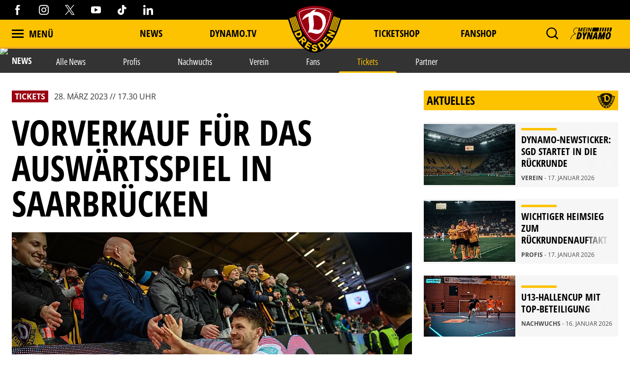

--- FILE ---
content_type: text/html; charset=utf-8
request_url: https://www.dynamo-dresden.de/aktuelles/news/tickets/vorverkauf-fuer-das-auswaertsspiel-in-saarbruecken/
body_size: 102045
content:
<!DOCTYPE html>
<html lang="de-DE">
<head>

<meta charset="utf-8">
<!-- 
	This website is powered by TYPO3 - inspiring people to share!
	TYPO3 is a free open source Content Management Framework initially created by Kasper Skaarhoj and licensed under GNU/GPL.
	TYPO3 is copyright 1998-2026 of Kasper Skaarhoj. Extensions are copyright of their respective owners.
	Information and contribution at https://typo3.org/
-->



<title>Vorverkauf für das Auswärtsspiel in Saarbrücken | Sportgemeinschaft Dynamo Dresden - Die offizielle Website</title>
<meta http-equiv="x-ua-compatible" content="IE=edge" />
<meta name="generator" content="TYPO3 CMS" />
<meta name="description" content="Im direkten Duell um die vorderen Tabellenplätze gastiert die Sportgemeinschaft am Freitag, dem 14. April, beim 1. FC Saarbrücken im Saarland. Los geht es um ..." />
<meta name="viewport" content="width=device-width, minimum-scale=1.0" />
<meta name="robots" content="INDEX,FOLLOW" />
<meta name="og:description" content="Im direkten Duell um die vorderen Tabellenplätze gastiert die Sportgemeinschaft am Freitag, dem 14. April, beim 1. FC Saarbrücken im Saarland. Los geht es um ..." />
<meta property="og:image" content="https://www.dynamo-dresden.de/?eID=crop&amp;width=1200&amp;height=630&amp;file=fileadmin/01_News/01_Newsbilder/Saison_2022_23/09_Maerz/230328_NEWS_Ticketvorverkauf_Saarbruecken.jpg" />
<meta property="twitter:image" content="https://www.dynamo-dresden.de/?eID=crop&amp;width=1200&amp;height=600&amp;file=fileadmin/01_News/01_Newsbilder/Saison_2022_23/09_Maerz/230328_NEWS_Ticketvorverkauf_Saarbruecken.jpg" />
<meta name="google-site-verification" content="XXX" />
<meta property="og:type" content="article" />
<meta name="twitter:card" content="summary_large_image" />
<meta name="theme-color" content="#ffffff" />
<meta property="og:title" content="Vorverkauf für das Auswärtsspiel in Saarbrücken | Sportgemeinschaft Dynamo Dresden - Die offizielle Website" />


<link rel="stylesheet" type="text/css" href="/typo3temp/assets/css/d42b6e1bdf.css?1749688447" media="all">
<link rel="stylesheet" type="text/css" href="/css/1.css?1766134395" media="all">
<link rel="stylesheet" type="text/css" href="/css/main.css?1766134395" media="all">




<script src="/typo3temp/assets/js/f8c56f69b4.js?1749688447" type="text/javascript"></script>



<script type="text/javascript" data-cmp-ab="1" src="https://cdn.consentmanager.net/delivery/autoblocking/538d81476d9e.js" data-cmp-host="c.delivery.consentmanager.net" data-cmp-cdn="cdn.consentmanager.net" data-cmp-codesrc="1"></script>    <script async type="text/plain" data-cmp-src=https://ced.sascdn.com/tag/1023/smart.js class="cmplazyload" data-cmp-vendor="45" ></script>
    <script type="text/plain" class="cmplazyload" data-cmp-vendor="45">
        var sasConfig = {
            siteId: 494503,
            pageId: 1571219,
        };
        var sas = sas || {};
        sas.cmd = sas.cmd || [];
        sas.cmd.push(function() {
            sas.setup({ networkid: 1023, domain: "https://www3.smartadserver.com", async: true });
        });
        sas.cmd.push(function() {
            sas.call("onecall", {
                siteId: sasConfig.siteId,
                pageId: sasConfig.pageId,
                formats: [
                    { id: 74457 },
                    { id: 112024 },
                    { id: 112025 },
                    { id: 112026 },
                    { id: 112027 },
                    { id: 112028 },
                    { id: 112029 },
                    { id: 112030 }
                ],
                target: ''
            });
        });
        var sasCustomFunctions = {
            contentelements_ad_sgd_superbanner_2: function() {
                sas.call("std", {
                    siteId:     sasConfig.siteId,
                    pageId:     sasConfig.pageId,
                    formatId:   112024,
                    target:     '',
                    tagId:      'sas_contentelements_ad_sgd_superbanner_2'
                });
            }
        };
    </script>        <!-- Google Tag Manager -->
        <script data-cookieconsent="ignore">
        (function(w,d,s,l,i){w[l]=w[l]||[];w[l].push(
        {'gtm.start': new Date().getTime(),event:'gtm.js'});var f=d.getElementsByTagName(s)[0],
        j=d.createElement(s),dl=l!='dataLayer'?'&l='+l:'';j.async=true;j.src=
        'https://www.googletagmanager.com/gtm.js?id='+i+dl;f.parentNode.insertBefore(j,f);
        })(window,document,'script','dataLayer','GTM-MB667W4');</script>
        <!-- End Google Tag Manager --><link rel="alternate" hreflang="de" href="https://www.dynamo-dresden.de/aktuelles/news/tickets/vorverkauf-fuer-das-auswaertsspiel-in-saarbruecken/" /><link rel="canonical" href="https://www.dynamo-dresden.de/aktuelles/news/tickets/vorverkauf-fuer-das-auswaertsspiel-in-saarbruecken" />            <link rel="apple-touch-icon" sizes="180x180" href="/favicons/apple-touch-icon.png" />
            <link rel="icon" type="image/png" sizes="32x32" href="/favicons/favicon-32x32.png" />
            <link rel="icon" type="image/png" sizes="16x16" href="/favicons/favicon-16x16.png" />
            <link rel="manifest" href="/favicons/manifest.json" />
            <link rel="mask-icon" href="/favicons/safari-pinned-tab.svg" color="#fdc300" />
            <link rel="alternate" type="application/rss+xml" title="Sportgemeinschaft Dynamo Dresden - Die offizielle Website" href="/api/feed/news/rss_feed" />            <!-- Facebook Pixel Code -->
            <!-- End Facebook Pixel Code -->            <script src="//cdn.jwplayer.com/libraries/b3Mazu8R.js"></script>            <script type="text/javascript">
                (() => {
                    const ncp = {
                        mandate: {
                            share: {
                                disabledNetworks: [
                                    "pinterest",
                                    "google_plus",
                                    "email",
                                    "bluesky"
                                ]
                            }
                        }
                    };

                    window.ncp = ncp;
                })()
            </script>

<link rel="preload" href="/fonts/glyphicons-halflings-regular.woff2" as="font" >
<link rel="preload" href="/fonts/iconfont.woff2" as="font" >
<link rel="preload" href="/fonts/jersey-designer-numbers.woff" as="font" >
<link rel="preload" href="/fonts/open-sans-400.woff2" as="font" >
<link rel="preload" href="/fonts/open-sans-700.woff2" as="font" >
<link rel="preload" href="/fonts/open-sans-800.woff2" as="font" >
<link rel="preload" href="/fonts/open-sans-condensed-400.woff2" as="font" >
<link rel="preload" href="/fonts/open-sans-condensed-600.woff2" as="font" >
<link rel="preload" href="/fonts/open-sans-condensed-700.woff2" as="font" >
<link rel="preload" href="/fonts/open-sans-condensed-800.woff2" as="font" >
<link rel="preload" href="/fonts/slick.woff" as="font" >
</head>
<body>
    <mycrocast-floating-button-player token="1732626343032_8df0dec4-ff7b-4fa7-890e-bd80ae310bd3"></mycrocast-floating-button-player>
    <script data-cmp-ab="1" id="mycrocast_base"
            src="https://mycrocast-webplayer.s3.eu-central-1.amazonaws.com/versioning-main.js"
            player=FLOATING_BUTTON_PLAYER></script>

<img src="/session.php" class="u-absolute" />



<!-- header -->
<header role="banner" class="[ c-site-header ]  [ js-page-head ]">

    <div class="c-landmark-navigation">
        <button class="c-landmark-navigation__item" onclick="focusFirstIn('nav')">
            Zur Hauptnavigation springen
        </button>
        <button class="c-landmark-navigation__item" onclick="focusFirstIn('main')">
            Zum Inhalt springen
        </button>
        <button class="c-landmark-navigation__item" onclick="focusFirstIn('footer')">
            Zum Fußbereich springen
        </button>
    </div>

    <div class="[ c-site-header__logo ]">
        <a href="/" class="[ u-no-carpet ]"><img src="/images/logo-claim.svg"/></a>
    </div>

    <div class="[ c-site-header__top-bar ]  [ u-hide-print ]">
        <div class="[ o-page-wrap ]">
            <div class="[ c-site-header__socials ]">
                <a target="_blank" href="https://www.facebook.com/dynamodresden.de"><i class="[ c-icon c-icon--facebook ]"></i></a>
                <a target="_blank" href="https://www.instagram.com/sgdynamodresden"><i class="[ c-icon c-icon--instagram ]"></i></a>
                <a target="_blank" href="https://twitter.com/DynamoDresden"><i class="[ c-icon c-icon--x-twitter ]"></i></a>
                <a target="_blank" href="https://www.youtube.com/c/dynamodresden"><i class="[ c-icon c-icon--youtube ]"></i></a>
                <a target="_blank" href="https://www.tiktok.com/@sgdynamodresden.1953"><i class="[ c-icon c-icon--tiktok ]"></i></a>
                <a target="_blank" href="https://www.linkedin.com/company/sg-dynamo-dresden/"><i class="[ c-icon c-icon--linkedin 1]"></i></a>
            </div>
        </div>
    </div>

    <div class="[ c-site-header__bottom-bar ]">
        <div class="[ o-page-wrap ]">
            <nav class="[ c-site-header__nav ]">
                <div class="[ c-site-header__nav-left ]">
                    <a class="[ c-navigation-trigger c-site-header__nav-link ] [ js-nav-trigger ]" href="javascript:void(0);">
                        <span class="[ c-navigation-trigger__icon ]  [ u-inline-block ]"></span>
                        <span class="[ c-navigation-trigger__text ]">
                            Menü
                        </span>
                    </a>
                </div>
                
                    <div class="[ c-site-header__nav-center ]">
                        
                            
        <div class="[ c-site-header__nav-center-item ]">
            
    
            <a class="[ c-site-header__nav-link ]" href="/aktuelles/news/alle-news/" title="News">
        
    News
    </a>

        </div>
    
                        
                            
        <div class="[ c-site-header__nav-center-item ]">
            
    
            <a class="[ c-site-header__nav-link ]" href="/aktuelles/videos-vereinsmedien/dynamotv/" title="DYNAMO.TV">
        
    DYNAMO.TV
    </a>

        </div>
    
                        
                            
        <div class="[ c-site-header__nav-center-item  spacer ]">item.title</div>
    
                        
                            
        <div class="[ c-site-header__nav-center-item ]">
            
    
            <a class="[ c-site-header__nav-link ]" href="https://karten.dynamo-dresden.de/" target="_blank" title="Ticketshop">
        
    Ticketshop
    </a>

        </div>
    
                        
                            
        <div class="[ c-site-header__nav-center-item ]">
            
    
            <a class="[ c-site-header__nav-link ]" href="https://www.dynamo-fanshop.de/?ReferrerID=27.00" target="_blank" title="Fanshop">
        
    Fanshop
    </a>

        </div>
    
                        
                    </div>
                

                <div class="[ c-site-header__nav-right ]">
                    
                        <div class="[ c-flyout  c-flyout--search ]  [ o-flyout ]  [ js-mobile-search__trigger ]" tabindex="0">
                            <div class="[ c-flyout__trigger ]  [ o-flyout__trigger ]">
                                <i class="[ c-site-header__nav-icon c-icon  c-icon--magnify ]  [ u-pointer ]"></i>
                            </div>
                        </div>
                    
                    
                    
                        <div class="[ c-flyout ] [ o-flyout o-flyout--right ] [ js-flyout ]" tabindex="0">
                            <div class="[ c-flyout ]  [ o-flyout ]  [ js-login-trigger ]  [ qs-login-trigger-l ] [ js-trigger ]">
                                <div class="[ c-flyout__trigger ]  [ o-flyout__trigger ]">
                                    <img src="/images/mein_dynamo.svg" class="[ c-site-header__nav-icon c-site-header__nav-icon--login ]"/>
                                </div>
                            </div>
                            <div class="[ c-flyout-content c-login__flyout ]  [ o-flyout__content ]  [ js-content ]">
                                <div class="[ js-panel  js-login ]">
                                    <div class="[ c-login__head ]">
                                        <img src="/images/mein_dynamo.svg" />
                                    </div>
                                    <div class="[ c-login ] [ js-login ]">
            <a class="[ c-btn  c-btn--primary ]  [ o-btn  o-btn--full ]" href="https://www.dynamo-dresden.de/anmeldung/keycloak/">
            <span class="[ c-btn__text ]">Anmelden</span>
        </a>
                <a class="[ c-btn  c-btn--primary ]  [ o-btn  o-btn--full ]" href="https://www.dynamo-dresden.de/anmeldung/registrierung/">
            <span class="[ c-btn__text ]">Registrieren</span>
        </a>
    </div>

                                </div>
                            </div>
                        </div>
                    
                    <form method="get" class="[ c-search-flyout ]  [ js-mobile-search ]" action="/suchergebnis/" style="display:none;">
    <a href="javascript:void(0);" class="[ c-search-flyout__close ]  [ js-mobile-search__trigger ]"></a>

    
        <input type="hidden" name="id" value="25" />
    
    
    
    

    <label class="[ c-search-flyout__label ]">Tippe hier deine Suchbegriffe ein:</label>
    <div class="[ o-layout  o-layout--center ]">
        <div class="[ o-layout__item ]  [ u-5/6-m   u-1/1-s ]  [ u-mb ]">
            <input type="text" class="[ o-text-input ]  [ u-1/1 ]" name="tx_kesearch_pi1[sword]" value="" placeholder="Suchen">
        </div><!--
        --><div class="[ o-layout__item ]  [ u-1/6-m  u-2/6-s ]">
        <button class="[ c-btn  c-btn--primary ]  [ o-btn  o-btn--full ]  [ u-ph-none ]">
            <span class="[ c-btn__text ]">
                 Los!
            </span>
        </button>
    </div>
    </div>
</form>

                </div>
            </nav>
        </div>
    </div>

    <div class="[ c-navigation ]">
        <div class="[ c-navigation__logo ]">
            <a href="/" class="[ u-no-carpet ]"><img src="/images/logo-claim.svg"/></a>
        </div>
        <div class="[ c-navigation__header-top ]"></div>
        <div class="[ c-navigation__header-bottom ]">
            <div class="[ c-navigation__header-content ]  [ o-page-wrap ]">
                <a class="[ c-navigation-trigger c-site-header__nav-link ] [ js-nav-trigger ]" href="javascript:void(0);" id="nav-close-btn">
                    <span class="[ c-navigation-trigger__icon ]  [ u-inline-block ]"></span>
                    <span class="[ c-navigation-trigger__text ]">
                        Schliessen
                    </span>
                </a>
            </div>
        </div>
        <div class="[ c-navigation__body ]">
            <div class="[ c-navigation__background-container ]">
                <div class="[ c-navigation__background c-navigation__background--menu ]"></div>
                <div class="[ c-navigation__background c-navigation__background--image ]  [ js-nav-background ]" data-background='["/fileadmin/98_Navigation/2022_Navigation_1.jpg","/fileadmin/98_Navigation/2022_Navi_4.jpg","/fileadmin/98_Navigation/2024_Navigation_1.jpg","/fileadmin/98_Navigation/2024_Navigation_2.jpg"]'></div>
            </div>
            <div class="[ c-navigation-menu__wrapper ]  [ o-page-wrap ]">
                <div class="[ c-navigation-menu__container ]">
                    
                        <div class="[ c-navigation__meta ]">
                            
                                
    
            <a class="[ c-navigation__meta-link ]" href="/aktuelles/news/alle-news/" title="News">
        
    News
    </a>

                            
                                
    
            <a class="[ c-navigation__meta-link ]" href="/aktuelles/videos-vereinsmedien/dynamotv/" title="DYNAMO.TV">
        
    DYNAMO.TV
    </a>

                            
                                
                            
                                
    
            <a class="[ c-navigation__meta-link ]" href="https://karten.dynamo-dresden.de/" target="_blank" title="Ticketshop">
        
    Ticketshop
    </a>

                            
                                
    
            <a class="[ c-navigation__meta-link ]" href="https://www.dynamo-fanshop.de/?ReferrerID=27.00" target="_blank" title="Fanshop">
        
    Fanshop
    </a>

                            
                        </div>
                    
                    <div class="[ c-navigation-menu ]  [ js-nav-container ]">
                        
                            <ul class="[ c-navigation-menu__first-level ]">
                                
                                    
        <li class="[ c-navigation-menu__first-level-item ] ">
            
    
            <a href="javascript:void(0);" class="[ js-menu-trigger ]">Aktuelles<span class="[ c-navigation-menu__indicator ]"></span>
        
    </a>

    
                                    
                                        <ul class="[ c-navigation-menu__second-level ]">
    
        
        <li class="[ c-navigation-menu__second-level-item ] ">
            
    
            <a href="javascript:void(0);" class="[ js-menu-trigger ]">News<span class="[ c-navigation-menu__indicator ]"></span>
        
    </a>

    
        
            <ul class="[ c-navigation-menu__third-level ]">
    
        
        <li class="[ c-navigation-menu__third-level-item ]">
            
    
            
                    <a href="/aktuelles/news/alle-news/" title="Alle News">
                
            Alle News
        
    </a>

    
        </li>
    
        
        <li class="[ c-navigation-menu__third-level-item ]">
            
    
            
                    <a href="/aktuelles/news/profis/" title="Profis">
                
            Profis
        
    </a>

    
        </li>
    
        
        <li class="[ c-navigation-menu__third-level-item ]">
            
    
            
                    <a href="/aktuelles/news/nachwuchs/" title="Nachwuchs">
                
            Nachwuchs
        
    </a>

    
        </li>
    
        
        <li class="[ c-navigation-menu__third-level-item ]">
            
    
            
                    <a href="/aktuelles/news/verein/" title="Verein">
                
            Verein
        
    </a>

    
        </li>
    
        
        <li class="[ c-navigation-menu__third-level-item ]">
            
    
            
                    <a href="/aktuelles/news/fans/" title="Fans">
                
            Fans
        
    </a>

    
        </li>
    
        
        <li class="[ c-navigation-menu__third-level-item ] ">
            
    
            
                    <a href="/aktuelles/news/tickets/" title="Tickets">
                
            Tickets
        
    </a>

    
        </li>
    
        
        <li class="[ c-navigation-menu__third-level-item ]">
            
    
            
                    <a href="/aktuelles/news/partner/" title="Partner">
                
            Partner
        
    </a>

    
        </li>
    
</ul>
        
        </li>
    
        
        <li class="[ c-navigation-menu__second-level-item ]">
            
    
            <a href="javascript:void(0);" class="[ js-menu-trigger ]">Videos &amp; Vereinsmedien<span class="[ c-navigation-menu__indicator ]"></span>
        
    </a>

    
        
            <ul class="[ c-navigation-menu__third-level ]">
    
        
        <li class="[ c-navigation-menu__third-level-item ]">
            
    
            
                    <a href="/aktuelles/videos-vereinsmedien/dynamotv/" title="DynamoTV">
                
            DynamoTV
        
    </a>

    
        </li>
    
        
        <li class="[ c-navigation-menu__third-level-item ]">
            
    
            
                    <a href="/aktuelles/videos-vereinsmedien/fanradio/" title="Fanradio">
                
            Fanradio
        
    </a>

    
        </li>
    
        
        <li class="[ c-navigation-menu__third-level-item ]">
            
    
            
                    <a href="/kreisel/" title="KREISEL">
                
            KREISEL
        
    </a>

    
        </li>
    
        
        <li class="[ c-navigation-menu__third-level-item ]">
            
    
            
                    <a href="https://registration.dynamo-dresden.de/newsletter" target="_blank" title="Newsletter">
                
            Newsletter
        
    </a>

    
        </li>
    
</ul>
        
        </li>
    
</ul>
                                    
                                    </li>
                                
                                    
        <li class="[ c-navigation-menu__first-level-item ]">
            
    
            
                    <a href="/spieltage/uebersicht/" title="Spieltage">
                
            Spieltage
        
    </a>

    
                                    
                                        <ul class="[ c-navigation-menu__second-level ]">
    
        
        <li class="[ c-navigation-menu__second-level-item ]">
            
    
            
                    <a href="/spieltage/uebersicht/" title="Übersicht">
                
            Übersicht
        
    </a>

    
        
        </li>
    
        
        <li class="[ c-navigation-menu__second-level-item ]">
            
    
            
                    <a href="/spieltage/spieluebersicht/" title="Spielübersicht">
                
            Spielübersicht
        
    </a>

    
        
        </li>
    
        
        <li class="[ c-navigation-menu__second-level-item ]">
            
    
            
                    <a href="/spieltage/tabelle/" title="Tabelle">
                
            Tabelle
        
    </a>

    
        
        </li>
    
</ul>
                                    
                                    </li>
                                
                                    
        <li class="[ c-navigation-menu__first-level-item ]">
            
    
            <a href="javascript:void(0);" class="[ js-menu-trigger ]">Sport<span class="[ c-navigation-menu__indicator ]"></span>
        
    </a>

    
                                    
                                        <ul class="[ c-navigation-menu__second-level ]">
    
        
        <li class="[ c-navigation-menu__second-level-item ]">
            
    
            <a href="javascript:void(0);" class="[ js-menu-trigger ]">Profis<span class="[ c-navigation-menu__indicator ]"></span>
        
    </a>

    
        
            <ul class="[ c-navigation-menu__third-level ]">
    
        
        <li class="[ c-navigation-menu__third-level-item ]">
            
    
            
                    <a href="/sport/profis/spieler/" title="Spieler">
                
            Spieler
        
    </a>

    
        </li>
    
        
        <li class="[ c-navigation-menu__third-level-item ]">
            
    
            
                    <a href="/sport/profis/trainer/" title="Trainer">
                
            Trainer
        
    </a>

    
        </li>
    
        
        <li class="[ c-navigation-menu__third-level-item ]">
            
    
            
                    <a href="/sport/profis/spieluebersicht/" title="Spielübersicht">
                
            Spielübersicht
        
    </a>

    
        </li>
    
        
        <li class="[ c-navigation-menu__third-level-item ]">
            
    
            
                    <a href="/sport/profis/tabelle/" title="Tabelle">
                
            Tabelle
        
    </a>

    
        </li>
    
</ul>
        
        </li>
    
        
        <li class="[ c-navigation-menu__second-level-item ]">
            
    
            <a href="javascript:void(0);" class="[ js-menu-trigger ]">Nachwuchs Akademie<span class="[ c-navigation-menu__indicator ]"></span>
        
    </a>

    
        
            <ul class="[ c-navigation-menu__third-level ]">
    
        
        <li class="[ c-navigation-menu__third-level-item ]">
            
    
            
                    <a href="/sport/nachwuchs-akademie/teams/" title="Teams">
                
            Teams
        
    </a>

    
        </li>
    
        
        <li class="[ c-navigation-menu__third-level-item ]">
            
    
            
                    <a href="/sport/nachwuchs-akademie/philosophie/" title="Philosophie">
                
            Philosophie
        
    </a>

    
        </li>
    
        
        <li class="[ c-navigation-menu__third-level-item ]">
            
    
            
                    <a href="/sport/nachwuchs-akademie/internat-schule/" title="Internat &amp; Schule">
                
            Internat &amp; Schule
        
    </a>

    
        </li>
    
        
        <li class="[ c-navigation-menu__third-level-item ]">
            
    
            
                    <a href="/sport/nachwuchs-akademie/fortbildungen-hospitationen/" title="Fortbildungen &amp; Hospitationen">
                
            Fortbildungen &amp; Hospitationen
        
    </a>

    
        </li>
    
        
        <li class="[ c-navigation-menu__third-level-item ]">
            
    
            
                    <a href="/sport/nachwuchs-akademie/projekte/" title="Projekte">
                
            Projekte
        
    </a>

    
        </li>
    
        
        <li class="[ c-navigation-menu__third-level-item ]">
            
    
            
                    <a href="/sport/nachwuchs-akademie/erfolgsgeschichten/" title="Erfolgsgeschichten">
                
            Erfolgsgeschichten
        
    </a>

    
        </li>
    
</ul>
        
        </li>
    
        
        <li class="[ c-navigation-menu__second-level-item ]">
            
    
            <a href="javascript:void(0);" class="[ js-menu-trigger ]">Fußballschule<span class="[ c-navigation-menu__indicator ]"></span>
        
    </a>

    
        
            <ul class="[ c-navigation-menu__third-level ]">
    
        
        <li class="[ c-navigation-menu__third-level-item ]">
            
    
            
                    <a href="/sport/fussballschule/allgemeine-informationen/" title="Allgemeine Informationen">
                
            Allgemeine Informationen
        
    </a>

    
        </li>
    
        
        <li class="[ c-navigation-menu__third-level-item ]">
            
    
            
                    <a href="/sport/fussballschule/trainingsangebote/" title="Trainingsangebote">
                
            Trainingsangebote
        
    </a>

    
        </li>
    
        
        <li class="[ c-navigation-menu__third-level-item ]">
            
    
            
                    <a href="/sport/fussballschule/termine-anmeldung/" title="Termine &amp; Anmeldung">
                
            Termine &amp; Anmeldung
        
    </a>

    
        </li>
    
</ul>
        
        </li>
    
        
        <li class="[ c-navigation-menu__second-level-item ]">
            
    
            <a href="javascript:void(0);" class="[ js-menu-trigger ]">Traditionsmannschaft<span class="[ c-navigation-menu__indicator ]"></span>
        
    </a>

    
        
            <ul class="[ c-navigation-menu__third-level ]">
    
        
        <li class="[ c-navigation-menu__third-level-item ]">
            
    
            
                    <a href="/sport/traditionsmannschaft/die-traditionsmannschaft-der-sgd/" title="Die Traditionsmannschaft der SGD">
                
            Die Traditionsmannschaft der SGD
        
    </a>

    
        </li>
    
        
        <li class="[ c-navigation-menu__third-level-item ]">
            
    
            
                    <a href="/sport/traditionsmannschaft/kader/" title="Kader">
                
            Kader
        
    </a>

    
        </li>
    
</ul>
        
        </li>
    
        
        <li class="[ c-navigation-menu__second-level-item ]">
            
    
            <a href="javascript:void(0);" class="[ js-menu-trigger ]">Frauen<span class="[ c-navigation-menu__indicator ]"></span>
        
    </a>

    
        
            <ul class="[ c-navigation-menu__third-level ]">
    
        
        <li class="[ c-navigation-menu__third-level-item ]">
            
    
            
                    <a href="/sport/frauen/frauenmannschaft/" title="Frauenmannschaft">
                
            Frauenmannschaft
        
    </a>

    
        </li>
    
        
        <li class="[ c-navigation-menu__third-level-item ]">
            
    
            
                    <a href="/sport/frauen/b-juniorinnen/" title="B-Juniorinnen">
                
            B-Juniorinnen
        
    </a>

    
        </li>
    
</ul>
        
        </li>
    
        
        <li class="[ c-navigation-menu__second-level-item ]">
            
    
            
                    <a href="/sport/efussball/" title="eFußball">
                
            eFußball
        
    </a>

    
        
        </li>
    
        
        <li class="[ c-navigation-menu__second-level-item ]">
            
    
            
                    <a href="/sport/schiedsrichter/" title="Schiedsrichter">
                
            Schiedsrichter
        
    </a>

    
        
        </li>
    
</ul>
                                    
                                    </li>
                                
                                    
        <li class="[ c-navigation-menu__first-level-item ]">
            
    
            <a href="javascript:void(0);" class="[ js-menu-trigger ]">Verein<span class="[ c-navigation-menu__indicator ]"></span>
        
    </a>

    
                                    
                                        <ul class="[ c-navigation-menu__second-level ]">
    
        
        <li class="[ c-navigation-menu__second-level-item ]">
            
    
            
                    <a href="/verein/leitbild/" title="Leitbild">
                
            Leitbild
        
    </a>

    
        
        </li>
    
        
        <li class="[ c-navigation-menu__second-level-item ]">
            
    
            
                    <a href="/verein/geschaeftsfuehrung/" title="Geschäftsführung">
                
            Geschäftsführung
        
    </a>

    
        
        </li>
    
        
        <li class="[ c-navigation-menu__second-level-item ]">
            
    
            <a href="javascript:void(0);" class="[ js-menu-trigger ]">Gremien<span class="[ c-navigation-menu__indicator ]"></span>
        
    </a>

    
        
            <ul class="[ c-navigation-menu__third-level ]">
    
        
        <li class="[ c-navigation-menu__third-level-item ]">
            
    
            
                    <a href="/verein/gremien/ehrenvorsitz/" title="Ehrenvorsitz">
                
            Ehrenvorsitz
        
    </a>

    
        </li>
    
        
        <li class="[ c-navigation-menu__third-level-item ]">
            
    
            
                    <a href="/verein/gremien/praesidium/" title="Präsidium">
                
            Präsidium
        
    </a>

    
        </li>
    
        
        <li class="[ c-navigation-menu__third-level-item ]">
            
    
            
                    <a href="/verein/gremien/aufsichtsrat/" title="Aufsichtsrat">
                
            Aufsichtsrat
        
    </a>

    
        </li>
    
        
        <li class="[ c-navigation-menu__third-level-item ]">
            
    
            
                    <a href="/verein/gremien/ehrenrat/" title="Ehrenrat">
                
            Ehrenrat
        
    </a>

    
        </li>
    
        
        <li class="[ c-navigation-menu__third-level-item ]">
            
    
            
                    <a href="/verein/gremien/jugendrat/" title="Jugendrat">
                
            Jugendrat
        
    </a>

    
        </li>
    
</ul>
        
        </li>
    
        
        <li class="[ c-navigation-menu__second-level-item ]">
            
    
            <a href="javascript:void(0);" class="[ js-menu-trigger ]">Historie<span class="[ c-navigation-menu__indicator ]"></span>
        
    </a>

    
        
            <ul class="[ c-navigation-menu__third-level ]">
    
        
        <li class="[ c-navigation-menu__third-level-item ]">
            
    
            
                    <a href="/verein/historie/chronik/" title="Chronik">
                
            Chronik
        
    </a>

    
        </li>
    
        
        <li class="[ c-navigation-menu__third-level-item ]">
            
    
            
                    <a href="/verein/historie/ehrenspielfuehrer/" title="Ehrenspielführer">
                
            Ehrenspielführer
        
    </a>

    
        </li>
    
        
        <li class="[ c-navigation-menu__third-level-item ]">
            
    
            
                    <a href="/verein/historie/traditionspflege/" title="Traditionspflege">
                
            Traditionspflege
        
    </a>

    
        </li>
    
        
        <li class="[ c-navigation-menu__third-level-item ]">
            
    
            
                    <a href="/verein/historie/dresdner-traditionstag/" title="Dresdner Traditionstag">
                
            Dresdner Traditionstag
        
    </a>

    
        </li>
    
        
        <li class="[ c-navigation-menu__third-level-item ]">
            
    
            
                    <a href="/verein/historie/dynamo-stadtrundfahrt/" title="Dynamo-Stadtrundfahrt">
                
            Dynamo-Stadtrundfahrt
        
    </a>

    
        </li>
    
</ul>
        
        </li>
    
        
        <li class="[ c-navigation-menu__second-level-item ]">
            
    
            <a href="javascript:void(0);" class="[ js-menu-trigger ]">Stätten<span class="[ c-navigation-menu__indicator ]"></span>
        
    </a>

    
        
            <ul class="[ c-navigation-menu__third-level ]">
    
        
        <li class="[ c-navigation-menu__third-level-item ]">
            
    
            
                    <a href="/verein/staetten/geschaeftsstelle/" title="Geschäftsstelle">
                
            Geschäftsstelle
        
    </a>

    
        </li>
    
        
        <li class="[ c-navigation-menu__third-level-item ]">
            
    
            
                    <a href="/verein/staetten/rudolf-harbig-stadion/" title="Rudolf-Harbig-Stadion">
                
            Rudolf-Harbig-Stadion
        
    </a>

    
        </li>
    
        
        <li class="[ c-navigation-menu__third-level-item ]">
            
    
            
                    <a href="/verein/staetten/aok-plus-walter-fritzsch-akademie/" title="AOK PLUS Walter-Fritzsch-Akademie">
                
            AOK PLUS Walter-Fritzsch-Akademie
        
    </a>

    
        </li>
    
        
        <li class="[ c-navigation-menu__third-level-item ]">
            
    
            
                    <a href="/verein/staetten/nachwuchs-akademie/" title="Nachwuchs Akademie">
                
            Nachwuchs Akademie
        
    </a>

    
        </li>
    
        
        <li class="[ c-navigation-menu__third-level-item ]">
            
    
            
                    <a href="/verein/staetten/dynamo-fanshop/" title="Dynamo-Fanshops">
                
            Dynamo-Fanshops
        
    </a>

    
        </li>
    
</ul>
        
        </li>
    
        
        <li class="[ c-navigation-menu__second-level-item ]">
            
    
            <a href="javascript:void(0);" class="[ js-menu-trigger ]">Presse<span class="[ c-navigation-menu__indicator ]"></span>
        
    </a>

    
        
            <ul class="[ c-navigation-menu__third-level ]">
    
        
        <li class="[ c-navigation-menu__third-level-item ]">
            
    
            
                    <a href="/verein/presse/akkreditierung/" title="Akkreditierung">
                
            Akkreditierung
        
    </a>

    
        </li>
    
</ul>
        
        </li>
    
        
        <li class="[ c-navigation-menu__second-level-item ]">
            
    
            <a href="javascript:void(0);" class="[ js-menu-trigger ]">Jobs<span class="[ c-navigation-menu__indicator ]"></span>
        
    </a>

    
        
            <ul class="[ c-navigation-menu__third-level ]">
    
        
        <li class="[ c-navigation-menu__third-level-item ]">
            
    
            
                    <a href="/verein/jobs/stellenausschreibungen/" title="Stellenausschreibungen">
                
            Stellenausschreibungen
        
    </a>

    
        </li>
    
</ul>
        
        </li>
    
</ul>
                                    
                                    </li>
                                
                                    
        <li class="[ c-navigation-menu__first-level-item ]">
            
    
            <a href="javascript:void(0);" class="[ js-menu-trigger ]">Fans<span class="[ c-navigation-menu__indicator ]"></span>
        
    </a>

    
                                    
                                        <ul class="[ c-navigation-menu__second-level ]">
    
        
        <li class="[ c-navigation-menu__second-level-item ]">
            
    
            
                    <a href="/fans/allgemeine-informationen-stadionbesuch/" title="Allgemeine Informationen Stadionbesuch">
                
            Allgemeine Informationen Stadionbesuch
        
    </a>

    
        
        </li>
    
        
        <li class="[ c-navigation-menu__second-level-item ]">
            
    
            <a href="javascript:void(0);" class="[ js-menu-trigger ]">Fan- und Mitgliederservice<span class="[ c-navigation-menu__indicator ]"></span>
        
    </a>

    
        
            <ul class="[ c-navigation-menu__third-level ]">
    
        
        <li class="[ c-navigation-menu__third-level-item ]">
            
    
            
                    <a href="/fans/mitgliedschaft/meindynamo/" title="meinDynamo">
                
            meinDynamo
        
    </a>

    
        </li>
    
        
        <li class="[ c-navigation-menu__third-level-item ]">
            
    
            
                    <a href="/fans/fan-und-mitgliederservice/dynamo-tresen/" title="Dynamo-Tresen">
                
            Dynamo-Tresen
        
    </a>

    
        </li>
    
        
        <li class="[ c-navigation-menu__third-level-item ]">
            
    
            
                    <a href="/verein/staetten/dynamo-fanshop/" title="Fanshops">
                
            Fanshops
        
    </a>

    
        </li>
    
        
        <li class="[ c-navigation-menu__third-level-item ]">
            
    
            
                    <a href="/fans/fan-und-mitgliederservice/ddv-lokale/" title="DDV-Lokale">
                
            DDV-Lokale
        
    </a>

    
        </li>
    
</ul>
        
        </li>
    
        
        <li class="[ c-navigation-menu__second-level-item ]">
            
    
            <a href="javascript:void(0);" class="[ js-menu-trigger ]">Mitgliedschaft<span class="[ c-navigation-menu__indicator ]"></span>
        
    </a>

    
        
            <ul class="[ c-navigation-menu__third-level ]">
    
        
        <li class="[ c-navigation-menu__third-level-item ]">
            
    
            
                    <a href="/fans/mitgliedschaft/sgd-mitgliedschaft/" title="SGD-Mitgliedschaft">
                
            SGD-Mitgliedschaft
        
    </a>

    
        </li>
    
        
        <li class="[ c-navigation-menu__third-level-item ]">
            
    
            
                    <a href="/fans/mitgliedschaft/angebote-fuer-mitglieder/" title="Angebote für Mitglieder">
                
            Angebote für Mitglieder
        
    </a>

    
        </li>
    
</ul>
        
        </li>
    
        
        <li class="[ c-navigation-menu__second-level-item ]">
            
    
            <a href="javascript:void(0);" class="[ js-menu-trigger ]">Angebote für Kinder<span class="[ c-navigation-menu__indicator ]"></span>
        
    </a>

    
        
            <ul class="[ c-navigation-menu__third-level ]">
    
        
        <li class="[ c-navigation-menu__third-level-item ]">
            
    
            
                    <a href="/fans/angebote-fuer-kinder/giraffenbande/" title="Giraffenbande">
                
            Giraffenbande
        
    </a>

    
        </li>
    
        
        <li class="[ c-navigation-menu__third-level-item ]">
            
    
            
                    <a href="/sport/fussballschule/allgemeine-informationen/" title="Fussballschule">
                
            Fussballschule
        
    </a>

    
        </li>
    
        
        <li class="[ c-navigation-menu__third-level-item ]">
            
    
            
                    <a href="/fans/angebote-fuer-kinder/bewegungsschule/" title="Bewegungsschule">
                
            Bewegungsschule
        
    </a>

    
        </li>
    
        
        <li class="[ c-navigation-menu__third-level-item ]">
            
    
            
                    <a href="https://www.dynamo-dresden.de/schnitzeljagd/" target="_blank" title="Schnitzeljagd">
                
            Schnitzeljagd
        
    </a>

    
        </li>
    
</ul>
        
        </li>
    
        
        <li class="[ c-navigation-menu__second-level-item ]">
            
    
            <a href="javascript:void(0);" class="[ js-menu-trigger ]">Fanarbeit<span class="[ c-navigation-menu__indicator ]"></span>
        
    </a>

    
        
            <ul class="[ c-navigation-menu__third-level ]">
    
        
        <li class="[ c-navigation-menu__third-level-item ]">
            
    
            
                    <a href="/fans/fanarbeit/fanbeauftragte/" title="Fanbeauftragte">
                
            Fanbeauftragte
        
    </a>

    
        </li>
    
        
        <li class="[ c-navigation-menu__third-level-item ]">
            
    
            
                    <a href="/fans/tickets/fans-mit-behinderungen/" title="Fans mit Behinderung">
                
            Fans mit Behinderung
        
    </a>

    
        </li>
    
        
        <li class="[ c-navigation-menu__third-level-item ]">
            
    
            
                    <a href="/fans/fanarbeit/fanprojekt/" title="Fanprojekt">
                
            Fanprojekt
        
    </a>

    
        </li>
    
        
        <li class="[ c-navigation-menu__third-level-item ]">
            
    
            
                    <a href="/fans/fanarbeit/stadionverbote/" title="Stadionverbote">
                
            Stadionverbote
        
    </a>

    
        </li>
    
        
        <li class="[ c-navigation-menu__third-level-item ]">
            
    
            
                    <a href="/fans/erstanlaufstelle-respekt/" title="Erstanlaufstelle RESPEKT!">
                
            Erstanlaufstelle RESPEKT!
        
    </a>

    
        </li>
    
</ul>
        
        </li>
    
        
        <li class="[ c-navigation-menu__second-level-item ]">
            
    
            <a href="javascript:void(0);" class="[ js-menu-trigger ]">Fanszene<span class="[ c-navigation-menu__indicator ]"></span>
        
    </a>

    
        
            <ul class="[ c-navigation-menu__third-level ]">
    
        
        <li class="[ c-navigation-menu__third-level-item ]">
            
    
            
                    <a href="/fans/fanszene/fancharta/" title="FANCHARTA">
                
            FANCHARTA
        
    </a>

    
        </li>
    
        
        <li class="[ c-navigation-menu__third-level-item ]">
            
    
            
                    <a href="/fans/fanszene/faninitiativen/" title="Faninitiativen">
                
            Faninitiativen
        
    </a>

    
        </li>
    
        
        <li class="[ c-navigation-menu__third-level-item ]">
            
    
            
                    <a href="/fans/fanszene/fanutensilien-stadionordnung/" title="Fanutensilien &amp; Stadionordnung">
                
            Fanutensilien &amp; Stadionordnung
        
    </a>

    
        </li>
    
        
        <li class="[ c-navigation-menu__third-level-item ]">
            
    
            
                    <a href="/fans/fanszene/fanclubs/" title="Fanclubs">
                
            Fanclubs
        
    </a>

    
        </li>
    
        
        <li class="[ c-navigation-menu__third-level-item ]">
            
    
            
                    <a href="/fans/fanszene/der-weg-zum-dynamofan/" title="Der Weg zum Dynamofan">
                
            Der Weg zum Dynamofan
        
    </a>

    
        </li>
    
        
        <li class="[ c-navigation-menu__third-level-item ]">
            
    
            
                    <a href="/fans/fanszene/fanzeit-dynamo-und-du/" title="Fanzeit - Dynamo und Du">
                
            Fanzeit - Dynamo und Du
        
    </a>

    
        </li>
    
</ul>
        
        </li>
    
        
        <li class="[ c-navigation-menu__second-level-item ]">
            
    
            <a href="javascript:void(0);" class="[ js-menu-trigger ]">Ticketinfos<span class="[ c-navigation-menu__indicator ]"></span>
        
    </a>

    
        
            <ul class="[ c-navigation-menu__third-level ]">
    
        
        <li class="[ c-navigation-menu__third-level-item ]">
            
    
            
                    <a href="/fans/ticketinfos/vorverkaufswege-zweitmarkt/" title="Vorverkauf &amp; Zweitmarkt">
                
            Vorverkauf &amp; Zweitmarkt
        
    </a>

    
        </li>
    
        
        <li class="[ c-navigation-menu__third-level-item ]">
            
    
            
                    <a href="/fans/tickets/ermaessigungen-familienkarten/" title="Ermäßigungen &amp; Familienkarten">
                
            Ermäßigungen &amp; Familienkarten
        
    </a>

    
        </li>
    
        
        <li class="[ c-navigation-menu__third-level-item ]">
            
    
            
                    <a href="/fans/ticketinfos/tickets/" title="Häufige Fragen">
                
            Häufige Fragen
        
    </a>

    
        </li>
    
        
        <li class="[ c-navigation-menu__third-level-item ]">
            
    
            
                    <a href="https://www.official-vip.com/de/dynamo" target="_blank" title="VIP-Tickets">
                
            VIP-Tickets
        
    </a>

    
        </li>
    
</ul>
        
        </li>
    
        
        <li class="[ c-navigation-menu__second-level-item ]">
            
    
            
                    <a href="/dynamoland/" title="„Reise durchs Dynamoland“">
                
            „Reise durchs Dynamoland“
        
    </a>

    
        
        </li>
    
</ul>
                                    
                                    </li>
                                
                                    
        <li class="[ c-navigation-menu__first-level-item ]">
            
    
            <a href="javascript:void(0);" class="[ js-menu-trigger ]">Partner<span class="[ c-navigation-menu__indicator ]"></span>
        
    </a>

    
                                    
                                        <ul class="[ c-navigation-menu__second-level ]">
    
        
        <li class="[ c-navigation-menu__second-level-item ]">
            
    
            
                    <a href="/partner/sponsoring/" title="Sponsoring">
                
            Sponsoring
        
    </a>

    
        
        </li>
    
        
        <li class="[ c-navigation-menu__second-level-item ]">
            
    
            
                    <a href="https://www.official-vip.com/de/dynamo" target="_blank" title="Hospitality">
                
            Hospitality
        
    </a>

    
        
        </li>
    
        
        <li class="[ c-navigation-menu__second-level-item ]">
            
    
            
                    <a href="/partner/schwarz-gelbe-zukunft/" title="Schwarz-Gelbe Zukunft">
                
            Schwarz-Gelbe Zukunft
        
    </a>

    
        
        </li>
    
        
        <li class="[ c-navigation-menu__second-level-item ]">
            
    
            
                    <a href="/partner/partneruebersicht/" title="Partnerübersicht">
                
            Partnerübersicht
        
    </a>

    
        
        </li>
    
        
        <li class="[ c-navigation-menu__second-level-item ]">
            
    
            
                    <a href="/partner/unser-wohnzimmer-ihr-event/" title="Unser „Wohnzimmer“ - Ihr Event">
                
            Unser „Wohnzimmer“ - Ihr Event
        
    </a>

    
        
        </li>
    
</ul>
                                    
                                    </li>
                                
                                    
        <li class="[ c-navigation-menu__first-level-item ]">
            
    
            <a href="javascript:void(0);" class="[ js-menu-trigger ]">Nachhaltigkeit<span class="[ c-navigation-menu__indicator ]"></span>
        
    </a>

    
                                    
                                        <ul class="[ c-navigation-menu__second-level ]">
    
        
        <li class="[ c-navigation-menu__second-level-item ]">
            
    
            
                    <a href="/nachhaltigkeit/vision/" title="Vision">
                
            Vision
        
    </a>

    
        
        </li>
    
        
        <li class="[ c-navigation-menu__second-level-item ]">
            
    
            
                    <a href="/nachhaltigkeit/soziales/" title="Soziales">
                
            Soziales
        
    </a>

    
        
        </li>
    
        
        <li class="[ c-navigation-menu__second-level-item ]">
            
    
            
                    <a href="/nachhaltigkeit/oekonomie/" title="Ökonomie">
                
            Ökonomie
        
    </a>

    
        
        </li>
    
        
        <li class="[ c-navigation-menu__second-level-item ]">
            
    
            
                    <a href="/nachhaltigkeit/oekologie/" title="Ökologie">
                
            Ökologie
        
    </a>

    
        
        </li>
    
        
        <li class="[ c-navigation-menu__second-level-item ]">
            
    
            
                    <a href="/nachhaltigkeit/love-dynamo-hate-racism/" title="Love Dynamo – Hate Racism">
                
            Love Dynamo – Hate Racism
        
    </a>

    
        
        </li>
    
        
        <li class="[ c-navigation-menu__second-level-item ]">
            
    
            
                    <a href="/nachhaltigkeit/dixie-doerner-stiftung/" title="Dixie-Dörner-Stiftung">
                
            Dixie-Dörner-Stiftung
        
    </a>

    
        
        </li>
    
</ul>
                                    
                                    </li>
                                
                            </ul>
                        
                    </div>
                </div>
            </div>
        </div>
        <div class="[ c-navigation__footer ]">
            <div class="[ o-page-wrap ]">
                <div class="[ c-navigation__footer-content ]">
                    <div class="[ c-navigation-socials ]">
                        <a target="_blank" href="https://www.facebook.com/dynamodresden.de"><i class="[ c-icon c-icon--facebook ]"></i></a>
                        <a target="_blank" href="https://www.instagram.com/sgdynamodresden"><i class="[ c-icon c-icon--instagram ]"></i></a>
                        <a target="_blank" href="https://twitter.com/DynamoDresden"><i class="[ c-icon c-icon--x-twitter ]"></i></a>
                    </div>
                    <div class="[ c-navigation-slogan ]">Wir haben einen Traum.</div>
                    <div class="[ c-navigation-socials ]">
                        <a target="_blank" href="https://www.youtube.com/c/dynamodresden"><i class="[ c-icon c-icon--youtube ]"></i></a>
                        <a target="_blank" href="https://www.tiktok.com/@sgdynamodresden.1953"><i class="[ c-icon c-icon--tiktok ]"></i></a>
                        <a target="_blank" href="https://www.linkedin.com/company/sg-dynamo-dresden/"><i class="[ c-icon c-icon--linkedin ]"></i></a>
                    </div>
                </div>
            </div>
        </div>
    </div>
</header>
<!-- / header -->


<!-- sub navigation -->
<section class="id-sub-navigation">
    <section class="[ c-nav-sub-bg ]  [ u-hide-print ]">
            <section class="[ o-page-wrap ]">
                <nav class="[ c-nav-sub ]">
                    <div class="[ o-pack  o-pack--auto ]  [ u-relative ]"><div class="[ c-nav-sub__header-wrap ]  [ o-pack__item ]  [ u-1/100 ]">
                <div class="[ c-nav-sub__header  u-pl-none-l ]  [ c-badge ]">
                    <span class="[ c-nav-sub__title ]">News</span>
                </div>
            </div>
            <div class="[ o-pack__item ]  [ u-align-top ]  [ u-pl-tiny ]  [ u-relative ]"><ul class="[ c-nav-sub-list ]  [ o-list-inline ]  [ u-hide-l-down ]"><li class="[ c-nav-sub-list__item ]"><a href="/aktuelles/news/alle-news/" class="[ c-nav-sub-list__link ]"><span>Alle News</span></a></li><li class="[ c-nav-sub-list__item ]"><a href="/aktuelles/news/profis/" class="[ c-nav-sub-list__link ]"><span>Profis</span></a></li><li class="[ c-nav-sub-list__item ]"><a href="/aktuelles/news/nachwuchs/" class="[ c-nav-sub-list__link ]"><span>Nachwuchs</span></a></li><li class="[ c-nav-sub-list__item ]"><a href="/aktuelles/news/verein/" class="[ c-nav-sub-list__link ]"><span>Verein</span></a></li><li class="[ c-nav-sub-list__item ]"><a href="/aktuelles/news/fans/" class="[ c-nav-sub-list__link ]"><span>Fans</span></a></li><li class="[ c-nav-sub-list__item ]  [ is-active ]"><a href="/aktuelles/news/tickets/" class="[ c-nav-sub-list__link ]"><span>Tickets</span></a></li><li class="[ c-nav-sub-list__item ]"><a href="/aktuelles/news/partner/" class="[ c-nav-sub-list__link ]"><span>Partner</span></a></li></ul></div>
                        <div class="[ c-nav-sub__flyout ] [ c-flyout c-flyout--default ]  [ o-flyout  o-flyout--right ]  [ u-hide-l ]  [ js-flyout ]">
                            <div class="[ c-flyout__trigger ]  [ o-flyout__trigger ]  [ u-text- ]  [ u-caps ]  [ js-trigger ]">
                                <i class="[ c-icon  c-icon--arrow-down ]  [ o-flyout__item ]"></i>
                            </div>
                            <ul class="[ c-flyout-list ]  [ o-flyout__content ]  [ o-list-bare ]  [ js-content ]"><li class="[ c-flyout-list__item ]"><a href="/aktuelles/news/alle-news/" class="[ c-flyout-list__link ]  [ o-flag  o-flag--small  o-flag--rev ]"><i class="[ c-flyout-list__icon ]  [ o-flag__img ]"></i><span class="[ c-flyout-list__text ]  [ o-flag__body ]">Alle News</span></a></li><li class="[ c-flyout-list__item ]"><a href="/aktuelles/news/profis/" class="[ c-flyout-list__link ]  [ o-flag  o-flag--small  o-flag--rev ]"><i class="[ c-flyout-list__icon ]  [ o-flag__img ]"></i><span class="[ c-flyout-list__text ]  [ o-flag__body ]">Profis</span></a></li><li class="[ c-flyout-list__item ]"><a href="/aktuelles/news/nachwuchs/" class="[ c-flyout-list__link ]  [ o-flag  o-flag--small  o-flag--rev ]"><i class="[ c-flyout-list__icon ]  [ o-flag__img ]"></i><span class="[ c-flyout-list__text ]  [ o-flag__body ]">Nachwuchs</span></a></li><li class="[ c-flyout-list__item ]"><a href="/aktuelles/news/verein/" class="[ c-flyout-list__link ]  [ o-flag  o-flag--small  o-flag--rev ]"><i class="[ c-flyout-list__icon ]  [ o-flag__img ]"></i><span class="[ c-flyout-list__text ]  [ o-flag__body ]">Verein</span></a></li><li class="[ c-flyout-list__item ]"><a href="/aktuelles/news/fans/" class="[ c-flyout-list__link ]  [ o-flag  o-flag--small  o-flag--rev ]"><i class="[ c-flyout-list__icon ]  [ o-flag__img ]"></i><span class="[ c-flyout-list__text ]  [ o-flag__body ]">Fans</span></a></li><li class="[ c-flyout-list__item ]  [ is-active ]"><a href="/aktuelles/news/tickets/" class="[ c-flyout-list__link ]  [ o-flag  o-flag--small  o-flag--rev ]"><i class="[ c-flyout-list__icon ]  [ o-flag__img ]"></i><span class="[ c-flyout-list__text ]  [ o-flag__body ]">Tickets</span></a></li><li class="[ c-flyout-list__item ]"><a href="/aktuelles/news/partner/" class="[ c-flyout-list__link ]  [ o-flag  o-flag--small  o-flag--rev ]"><i class="[ c-flyout-list__icon ]  [ o-flag__img ]"></i><span class="[ c-flyout-list__text ]  [ o-flag__body ]">Partner</span></a></li></ul>
                        </div></div>
                </nav>
            </section>
        </section>
</section>
<!-- / sub navigation -->

<!-- content related -->
<section class="u-mb js-content-related-section id-content-related">
    <div class="0 o-page-wrap  "><div class="[ sas_ad ] [ sas_ad_112027 ]">
        <div id="sas_112027"></div>
    </div>
    <script type="text/plain" class="cmplazyload" data-cmp-vendor="45">
        if (sasCustomFunctions['112027']) {
            sas.cmd.push(sasCustomFunctions['112027']);
        } else {
            sas.cmd.push(function() {
                sas.render("112027");
            });
        }
    </script></div>
</section>
<!-- / content related -->

<section class="o-page-wrap u-hide-s id-breadcrumb-menu">
    
</section>
<!-- / breadcrumb -->

<!-- title -->
<section class="o-page-wrap id-title">
    
</section>
<!-- / title -->

<!-- content -->
<main class="js-content-section">
    <div class="0 o-page-wrap u-mb  "><div class="o-layout"><div class="o-layout__item  u-2/3  u-1/1-l-down  u-1/1-print  js-gridcolumn"><div class="o-layout"><div class="o-layout__item  u-1/1"><div class="[ c-news-page__meta ]">
    <div class="[ c-news-page__tag ]">
        


	
		
				
						<div class="[ c-badge c-badge--special ]">Tickets</div>
					
			
	


    </div>
    <span class="[ c-news-page__date ]">
        28. März 2023 // 17.30
        Uhr
    </span>
</div>
<h1 class="[ c-news-page__title ]">
    Vorverkauf für das Auswärtsspiel in Saarbrücken
</h1>
<ul class="[ o-list-inline ]  [ u-hide-print ]">
    
    
    
    
</ul>


    
        <div class="[ o-img-caption ]">
            
            <picture class="[ u-block ]"><!--[if IE 9]><video style="display: none"><![endif]--><source data-srcset="https://imgproxy.neusta-sports.de/9goeY7Lwfc9le3GbP0HLMg3MMy3w1KO4m5yrwKlKTk8/sh:1/q:90/g:fp:0.5:0.5/rt:fill/el:1/w:1200/h:680/aHR0cHM6Ly93d3cuZHluYW1vLWRyZXNkZW4uZGUvZmlsZWFkbWluLzAxX05ld3MvMDFfTmV3c2JpbGRlci9TYWlzb25fMjAyMl8yMy8wOV9NYWVyei8yMzAzMjhfTkVXU19UaWNrZXR2b3J2ZXJrYXVmX1NhYXJicnVlY2tlbi5qcGc" /><!--[if IE 9]></video><![endif]--><img class="lazyload " data-src="https://imgproxy.neusta-sports.de/9goeY7Lwfc9le3GbP0HLMg3MMy3w1KO4m5yrwKlKTk8/sh:1/q:90/g:fp:0.5:0.5/rt:fill/el:1/w:1200/h:680/aHR0cHM6Ly93d3cuZHluYW1vLWRyZXNkZW4uZGUvZmlsZWFkbWluLzAxX05ld3MvMDFfTmV3c2JpbGRlci9TYWlzb25fMjAyMl8yMy8wOV9NYWVyei8yMzAzMjhfTkVXU19UaWNrZXR2b3J2ZXJrYXVmX1NhYXJicnVlY2tlbi5qcGc" /></picture>
            
            
                <div class="[ o-img-caption__wrap ]">
                    <div class="[ o-img-caption__text ]">
                        Der Ticketvorverkauf für das Spiel in Saarbrücken startet am 30. März. | Foto: Dennis Hetzschold 
                    </div>
                </div>
            
        </div>
    



    <h2 class="[ c-news-page__subtitle ]">
        Am 30. März für Mitglieder | Ab 31. März freier Verkauf
    </h2>
    <hr class="u-mb-large">

<div>
    <p>Im direkten Duell um die vorderen Tabellenplätze gastiert die Sportgemeinschaft am Freitag, dem 14. April, beim 1. FC Saarbrücken im Saarland. Los geht es um Ludwigsparkstadion um 19 Uhr. Der Vorverkauf für das Auswärtsspiel startet am 30. März zunächst für Vereinsmitglieder.</p>
</div></div><div class="o-layout__item  u-1/1"><div class="o-layout"><div class="o-layout__item  u-1/1"><p>Zusammen mit der aktiven Fanszene werden <strong>Busfahrten für die Auswärtsreise ins Saarland</strong> organisiert. Ein Busticket kostet jeweils 86,50 Euro und umfasst die Fahrt, eine Kaution für eventuelle Schäden im Bus sowie einen Mottoartikel. Wenn der einzelne Bus unversehrt bleibt, wird die Kaution, welche bereits im Gesamtpreis inbegriffen ist, in einer noch festzulegenden Woche am Dynamo-Tresen im Fanshop des Rudolf-Harbig-Stadions wieder ausgezahlt. Die Auszahlung der Kaution wird ausschließlich am Dynamo-Tresen stattfinden. Bitte bedenkt dies vorab beim Kauf des Bustickets. Details zum Ablauf der Busfahrt werden wir zu einem späteren Zeitpunkt auf unserer Vereins-Homepage veröffentlichen.</p><p>Das Busticket kann beim Kauf über den etix-Onlineshop zusätzlich in den Warenkorb gelegt oder beim Kauf am Rudolf-Harbig-Stadion mitbestellt werden. Alle Busse werden in Dresden abfahren. Es werden keine Stationen zum Einsammeln von einzelnen Fans abgefahren. Details zum Treff und Ablauf der Busfahrten sind bitte der Faninfo zu entnehmen, welche ein bis zwei Werktage vor dem Spieltag auf unserer Vereins-Homepage erscheint.</p><h2>Informationen zum Ticketvorverkauf&nbsp;</h2><p><strong>Wann?</strong></p><ul><li>1. Verkaufsphase (exklusiv für Mitglieder): Donnerstag, 30. März 2023, ab 10 Uhr</li><li>2. Verkaufsphase (freier Verkauf): ab Freitag, 31. März 2023, 10 Uhr bis Dienstag, 11. April 2023</li></ul><p><strong>Wo?</strong></p><ul><li><a href="https://www.etix.com/ticket/v/1814/ddvstadion-dresden?cobrand=dynamodresden" title="Zum etix-Onlineshop" target="_blank">etix-Onlineshop</a>&nbsp;<strong>bis zum 9. April</strong> um 23.59 Uhr</li><li>Ticket-Bestellhotline +49 351 30 70 80 00 (zum Ortstarif, Montag bis Freitag von 9 bis 18 Uhr) <strong>bis zum 7. April</strong></li><li>im Fanshop des Rudolf-Harbig-Stadions (Montag bis Samstag von 10 bis 18 Uhr) <strong>bis zum 11. April</strong></li></ul><p><strong>Wie viele?</strong></p><ul><li>Pro Mitglieder-PIN in der ersten Phase ein Ticket und jeweils maximal bis zu 4 Karten pro Bestellung.</li></ul><p><strong>Preise</strong></p><ul><li>Stehplatz Vollzahler: 13,50 Euro</li><li>Stehplatz Ermäßigt *:11,00 Euro</li><li>Sitzplatz: 26,00 Euro</li><li>Rollstuhlfahrer inklusive Begleitung: 13,50 Euro</li><li>Busticket: 86,50 Euro</li><li>Alle Eintrittskartenpreise inklusive 1,00 Euro VVK-Gebühr</li></ul><p>* Ermäßigungsberechtigt sind Schüler, Studenten und Personen mit einer Schwerbehinderung (Grad der Behinderung ab 50).</p><p>Doppelte Ermäßigungen werden nicht gewährt. Für die jeweilige Ermäßigungsberechtigung ist der Tag maßgeblich, an dem die Veranstaltung stattfindet, für die ein Ticket bezogen wird.</p><p>Informationen zum Kauf von <a href="https://www.dynamo-dresden.de/fans/tickets/fans-mit-behinderungen/" target="_blank">Rollstuhlfahrerkarten für Auswärtsspiele erhaltet Ihr hier</a>.</p></div></div></div><div class="o-layout__item  u-1/1"><div class="[ u-pv ]  [ u-hide-print ]">
    <hr class="[ u-mb-tiny ]">
    <div class="[ ncp-share ]"
         x-ncp-share-url="https://www.dynamo-dresden.de/aktuelles/news/tickets/vorverkauf-fuer-das-auswaertsspiel-in-saarbruecken/"
         x-ncp-share-description="Vorverkauf für das Auswärtsspiel in Saarbrücken"></div>

    
        
    
    &nbsp;
</div></div><div class="o-layout__item  u-1/1"><div class="[ sas_ad ] [ sas_ad_112024 ]">
        <div id="sas_112024"></div>
    </div>
    <script type="text/plain" class="cmplazyload" data-cmp-vendor="45">
        if (sasCustomFunctions['112024']) {
            sas.cmd.push(sasCustomFunctions['112024']);
        } else {
            sas.cmd.push(function() {
                sas.render("112024");
            });
        }
    </script></div></div></div><div class="o-layout__item  u-1/3  u-1/1-l-down  u-hide-print  js-gridcolumn"><div class="o-layout"><div class="o-layout__item  u-1/1"><div class="o-layout"><div class="o-layout__item  u-1/1"><div class="u-bg-brand "><div class="c-headline-wrap has-class--c-headline--logo-primary js-headline"><div class="c-headline c-headline--h3 c-headline--logo-primary c-headline--logo-primary-h3  o-pack  o-pack--auto  o-pack--middle"><h3 class="[ c-headline__main ]  [ o-pack__item ] ">
                    Aktuelles
                </h3><div class="o-pack__item  u-text-right"></div></div></div>
</div></div><div class="o-layout__item  u-1/1"><div class="o-layout js-news"><div class="o-layout__item  u-1/1" style="margin-right: -4px;"><div class="[ c-news-strip  c-news-strip--small ]">
	<a href="/aktuelles/news/verein/dynamo-newsticker/" class="[ c-news-strip__container ]">
		<picture class="[ c-news-strip__img ]"><!--[if IE 9]><video style="display: none"><![endif]--><source data-srcset="https://imgproxy.neusta-sports.de/gkaGACy7WYlJLYl7M_V4QRhKs8GgVOr6j6sCGwVObbg/sh:1/q:90/g:fp:0.5:0.5/rt:fill/el:1/w:246/h:164/aHR0cHM6Ly93d3cuZHluYW1vLWRyZXNkZW4uZGUvZmlsZWFkbWluL3VzZXJfdXBsb2FkLzI2MDExN2RoTjkzMTQuanBn" /><!--[if IE 9]></video><![endif]--><img alt="Anzeigetafel im Stadion" class="lazyload " data-src="https://imgproxy.neusta-sports.de/gkaGACy7WYlJLYl7M_V4QRhKs8GgVOr6j6sCGwVObbg/sh:1/q:90/g:fp:0.5:0.5/rt:fill/el:1/w:246/h:164/aHR0cHM6Ly93d3cuZHluYW1vLWRyZXNkZW4uZGUvZmlsZWFkbWluL3VzZXJfdXBsb2FkLzI2MDExN2RoTjkzMTQuanBn" src="/fileadmin/_SYSTEM/News/news_tile_placeholder.jpg" /></picture>
		<div class="[ c-news-strip__body ]">
			


	
		
				<h3 class="[ c-news-strip__title ]">
					Dynamo-Newsticker: SGD startet in die Rückrunde
				</h3>
			
	


			<div class="[ c-news-strip__tag ]">
				
					


	
		
				Verein
			
	


				
				<span> - 17. Januar 2026</span>
			</div>
		</div>
	</a>
</div></div><div class="o-layout__item  u-1/1" style="margin-right: -4px;"><div class="[ c-news-strip  c-news-strip--small ]">
	<a href="/aktuelles/news/profis/wichtiger-heimsieg-zum-rueckrundenauftakt/" class="[ c-news-strip__container ]">
		<picture class="[ c-news-strip__img ]"><!--[if IE 9]><video style="display: none"><![endif]--><source data-srcset="https://imgproxy.neusta-sports.de/6BZJr2rHrqzxoEDG7IyTzxHUeciylW5Z1wMuqU_6rmE/sh:1/q:90/g:fp:0.5:0.5/rt:fill/el:1/w:246/h:164/aHR0cHM6Ly93d3cuZHluYW1vLWRyZXNkZW4uZGUvZmlsZWFkbWluL3VzZXJfdXBsb2FkLzI2MDIxNF9GdWVydGhfTkVXUy5qcGc" /><!--[if IE 9]></video><![endif]--><img alt="Jubeltraube aus Dynamo-Spielern" class="lazyload " data-src="https://imgproxy.neusta-sports.de/6BZJr2rHrqzxoEDG7IyTzxHUeciylW5Z1wMuqU_6rmE/sh:1/q:90/g:fp:0.5:0.5/rt:fill/el:1/w:246/h:164/aHR0cHM6Ly93d3cuZHluYW1vLWRyZXNkZW4uZGUvZmlsZWFkbWluL3VzZXJfdXBsb2FkLzI2MDIxNF9GdWVydGhfTkVXUy5qcGc" src="/fileadmin/_SYSTEM/News/news_tile_placeholder.jpg" /></picture>
		<div class="[ c-news-strip__body ]">
			


	
		
				<h3 class="[ c-news-strip__title ]">
					Wichtiger Heimsieg zum Rückrundenauftakt
				</h3>
			
	


			<div class="[ c-news-strip__tag ]">
				
					


	
		
				Profis
			
	


				
				<span> - 17. Januar 2026</span>
			</div>
		</div>
	</a>
</div></div><div class="o-layout__item  u-1/1" style="margin-right: -4px;"><div class="[ c-news-strip  c-news-strip--small ]">
	<a href="/aktuelles/news/nachwuchs/u13-hallencup-mit-top-beteiligung/" class="[ c-news-strip__container ]">
		<picture class="[ c-news-strip__img ]"><!--[if IE 9]><video style="display: none"><![endif]--><source data-srcset="https://imgproxy.neusta-sports.de/dSCriLJiJGc-c83W8ZOWoIgq6IMGeuZb1JRU4zT4mZA/sh:1/q:90/g:fp:0.5:0.5/rt:fill/el:1/w:246/h:164/aHR0cHM6Ly93d3cuZHluYW1vLWRyZXNkZW4uZGUvZmlsZWFkbWluLzAxX05ld3MvMDFfTmV3c2JpbGRlci9TYWlzb25fMjAyNV8yNi8wN19KYW51YXIvMjUwMTE2X05FV1NfTmFjaHd1Y2hzX0FrYWRlbWllX0N1cF9TdGVpbmVybGVfQmF1LmpwZw" /><!--[if IE 9]></video><![endif]--><img alt="Ein Nachwuchsspieler der SGD im Zweikampf um den Ball im Vorjahres-Finale des Hallenturniers gegen den SC Borea Dresden." class="lazyload " data-src="https://imgproxy.neusta-sports.de/dSCriLJiJGc-c83W8ZOWoIgq6IMGeuZb1JRU4zT4mZA/sh:1/q:90/g:fp:0.5:0.5/rt:fill/el:1/w:246/h:164/aHR0cHM6Ly93d3cuZHluYW1vLWRyZXNkZW4uZGUvZmlsZWFkbWluLzAxX05ld3MvMDFfTmV3c2JpbGRlci9TYWlzb25fMjAyNV8yNi8wN19KYW51YXIvMjUwMTE2X05FV1NfTmFjaHd1Y2hzX0FrYWRlbWllX0N1cF9TdGVpbmVybGVfQmF1LmpwZw" src="/fileadmin/_SYSTEM/News/news_tile_placeholder.jpg" /></picture>
		<div class="[ c-news-strip__body ]">
			


	
		
				<h3 class="[ c-news-strip__title ]">
					U13-Hallencup mit Top-Beteiligung
				</h3>
			
	
		
	


			<div class="[ c-news-strip__tag ]">
				
					


	
		
				Nachwuchs
			
	
		
	


				
				<span> - 16. Januar 2026</span>
			</div>
		</div>
	</a>
</div></div></div></div></div></div><div class="o-layout__item  u-1/1"><div class="[ sas_ad ] [ sas_ad_112029 ]">
        <div id="sas_112029"></div>
    </div>
    <script type="text/plain" class="cmplazyload" data-cmp-vendor="45">
        if (sasCustomFunctions['112029']) {
            sas.cmd.push(sasCustomFunctions['112029']);
        } else {
            sas.cmd.push(function() {
                sas.render("112029");
            });
        }
    </script></div><div class="o-layout__item  u-1/1"><div class="[ sas_ad ] [ sas_ad_112030 ]">
        <div id="sas_112030"></div>
    </div>
    <script type="text/plain" class="cmplazyload" data-cmp-vendor="45">
        if (sasCustomFunctions['112030']) {
            sas.cmd.push(sasCustomFunctions['112030']);
        } else {
            sas.cmd.push(function() {
                sas.render("112030");
            });
        }
    </script></div></div></div></div></div><div class="0 o-page-wrap u-mb  "><!--  Header: [begin] -->
			<div class="c-headline-wrap js-headline"><div class="c-headline c-headline--h3 c-headline--primary c-headline--primary-h3 o-pack o-pack--auto o-pack--middle"><h3 class="c-headline__main o-pack__item ">Weitere News zu Deinen Dynamo-Tickets</h3><div class="o-pack__item u-text-right"></div></div></div>
		<!--  Header: [end] --><div class="c-content-slider c-content-slider--cosy js-slider"><div class="c-content-slider__item"><!--  CONTENT ELEMENT, uid:348574/contentelements_news_grid_tile [begin] -->

    <div class="[ c-news-tile ]">
        <a href="/aktuelles/news/tickets/vorverkaeufe-fuer-das-heimspiel-gegen-elversberg-und-das-auswaertsspiel-in-gelsenkirchen-inkl-busfahrt/" class="[ c-news-tile__body ]  [ u-ie-anchor-hack ]">
        <div class="[ c-news-tile__image-wrap ]">
            <picture class=""><!--[if IE 9]><video style="display: none"><![endif]--><source data-srcset="https://imgproxy.neusta-sports.de/6qGBbDxQIGjfJeGHRe3ATuQWUuyjPkebqtFn6mw_O5w/sh:1/q:90/g:fp:0.5:0.5/rt:fill/el:1/w:468/h:312/aHR0cHM6Ly93d3cuZHluYW1vLWRyZXNkZW4uZGUvZmlsZWFkbWluLzAxX05ld3MvMDFfTmV3c2JpbGRlci9TYWlzb25fMjAyNV8yNi8wN19KYW51YXIvMjYwMTA5X1ZWS19TY2hhbGtlX05FV1MuanBn" media="(min-width: 719px)" /><source data-srcset="https://imgproxy.neusta-sports.de/rLzdp3F0zV9ttYUEcTONNVFGlJ5Sluoy8tzV05bHeOs/sh:1/q:90/g:fp:0.5:0.5/rt:fill/el:1/w:720/h:480/aHR0cHM6Ly93d3cuZHluYW1vLWRyZXNkZW4uZGUvZmlsZWFkbWluLzAxX05ld3MvMDFfTmV3c2JpbGRlci9TYWlzb25fMjAyNV8yNi8wN19KYW51YXIvMjYwMTA5X1ZWS19TY2hhbGtlX05FV1MuanBn" /><!--[if IE 9]></video><![endif]--><img alt="Voller Gästeblock im Schalker Stadion" class="lazyload " data-src="https://imgproxy.neusta-sports.de/6qGBbDxQIGjfJeGHRe3ATuQWUuyjPkebqtFn6mw_O5w/sh:1/q:90/g:fp:0.5:0.5/rt:fill/el:1/w:468/h:312/aHR0cHM6Ly93d3cuZHluYW1vLWRyZXNkZW4uZGUvZmlsZWFkbWluLzAxX05ld3MvMDFfTmV3c2JpbGRlci9TYWlzb25fMjAyNV8yNi8wN19KYW51YXIvMjYwMTA5X1ZWS19TY2hhbGtlX05FV1MuanBn" src="/fileadmin/_SYSTEM/News/news_tile_placeholder.jpg" /></picture>
        </div>
        <div class="[ c-news-tile__content ]">
            


	
		
				<h4 class="[ c-news-tile__title c-news-tile__title--special ]">
					Vorverkäufe für Elversberg (H) und Schalke 04 (A)
				</h4>
			
	


            <div class="[ c-news-tile__tag ]">
                


	
		
				Tickets
			
	

<span> - 12. Januar 2026</span>
            </div>
        </div>
        </a>
    </div>

<!--  CONTENT ELEMENT, uid:348574/contentelements_news_grid_tile [end] --></div><div class="c-content-slider__item"><!--  CONTENT ELEMENT, uid:348229/contentelements_news_grid_tile [begin] -->

    <div class="[ c-news-tile ]">
        <a href="/aktuelles/news/tickets/vorverkaeufe-fuer-magdeburg-a-und-bielefeld-h/" class="[ c-news-tile__body ]  [ u-ie-anchor-hack ]">
        <div class="[ c-news-tile__image-wrap ]">
            <picture class=""><!--[if IE 9]><video style="display: none"><![endif]--><source data-srcset="https://imgproxy.neusta-sports.de/pHtgjfb3PlFnCOjbgxEwqffFYEORiKt9y8i_XEbYgwY/sh:1/q:90/g:fp:0.5:0.5/rt:fill/el:1/w:468/h:312/aHR0cHM6Ly93d3cuZHluYW1vLWRyZXNkZW4uZGUvZmlsZWFkbWluLzAxX05ld3MvMDFfTmV3c2JpbGRlci9TYWlzb25fMjAyNV8yNi8wN19KYW51YXIvMjYwMTAzX05FV1NfVlZLX01hZ2RlYnVyZ19CaWVsZWZlbGQuanBn" media="(min-width: 719px)" /><source data-srcset="https://imgproxy.neusta-sports.de/KzUhTLGroSC1hmDxzmCNNqxTMPYxbF4SxovVZh-uV-w/sh:1/q:90/g:fp:0.5:0.5/rt:fill/el:1/w:720/h:480/aHR0cHM6Ly93d3cuZHluYW1vLWRyZXNkZW4uZGUvZmlsZWFkbWluLzAxX05ld3MvMDFfTmV3c2JpbGRlci9TYWlzb25fMjAyNV8yNi8wN19KYW51YXIvMjYwMTAzX05FV1NfVlZLX01hZ2RlYnVyZ19CaWVsZWZlbGQuanBn" /><!--[if IE 9]></video><![endif]--><img alt="Der Gästeblock im Magdeburger Stadion voller Dynamo-Fans." class="lazyload " data-src="https://imgproxy.neusta-sports.de/pHtgjfb3PlFnCOjbgxEwqffFYEORiKt9y8i_XEbYgwY/sh:1/q:90/g:fp:0.5:0.5/rt:fill/el:1/w:468/h:312/aHR0cHM6Ly93d3cuZHluYW1vLWRyZXNkZW4uZGUvZmlsZWFkbWluLzAxX05ld3MvMDFfTmV3c2JpbGRlci9TYWlzb25fMjAyNV8yNi8wN19KYW51YXIvMjYwMTAzX05FV1NfVlZLX01hZ2RlYnVyZ19CaWVsZWZlbGQuanBn" src="/fileadmin/_SYSTEM/News/news_tile_placeholder.jpg" /></picture>
        </div>
        <div class="[ c-news-tile__content ]">
            


	
		
				<h4 class="[ c-news-tile__title c-news-tile__title--special ]">
					Vorverkäufe für die Spiele gegen Magdeburg (A) &amp; Bielefeld (H)
				</h4>
			
	


            <div class="[ c-news-tile__tag ]">
                


	
		
				Tickets
			
	

<span> - 04. Januar 2026</span>
            </div>
        </div>
        </a>
    </div>

<!--  CONTENT ELEMENT, uid:348229/contentelements_news_grid_tile [end] --></div><div class="c-content-slider__item"><!--  CONTENT ELEMENT, uid:346978/contentelements_news_grid_tile [begin] -->

    <div class="[ c-news-tile ]">
        <a href="/aktuelles/news/tickets/vorverkaeufe-fuer-kiel-a-und-fuerth-h/" class="[ c-news-tile__body ]  [ u-ie-anchor-hack ]">
        <div class="[ c-news-tile__image-wrap ]">
            <picture class=""><!--[if IE 9]><video style="display: none"><![endif]--><source data-srcset="https://imgproxy.neusta-sports.de/kdzgwQa5ZRTsPzYWluT0ZVQR9NPebh0iREONsc5pBTc/sh:1/q:90/g:fp:0.5:0.5/rt:fill/el:1/w:468/h:312/aHR0cHM6Ly93d3cuZHluYW1vLWRyZXNkZW4uZGUvZmlsZWFkbWluLzAxX05ld3MvMDFfTmV3c2JpbGRlci9TYWlzb25fMjAyNV8yNi8wNV9Ob3ZlbWJlci8yNTExMjlfTkVXU19WVktfS2llbC1GdWVydGguanBn" media="(min-width: 719px)" /><source data-srcset="https://imgproxy.neusta-sports.de/t1dG6MOYHhJKa9XVG8IeYGY1zDTQsVH_dHO_UFxdDe4/sh:1/q:90/g:fp:0.5:0.5/rt:fill/el:1/w:720/h:480/aHR0cHM6Ly93d3cuZHluYW1vLWRyZXNkZW4uZGUvZmlsZWFkbWluLzAxX05ld3MvMDFfTmV3c2JpbGRlci9TYWlzb25fMjAyNV8yNi8wNV9Ob3ZlbWJlci8yNTExMjlfTkVXU19WVktfS2llbC1GdWVydGguanBn" /><!--[if IE 9]></video><![endif]--><img alt="Der Gästeblock mit Dynamofans bei Holstein Kiel." class="lazyload " data-src="https://imgproxy.neusta-sports.de/kdzgwQa5ZRTsPzYWluT0ZVQR9NPebh0iREONsc5pBTc/sh:1/q:90/g:fp:0.5:0.5/rt:fill/el:1/w:468/h:312/aHR0cHM6Ly93d3cuZHluYW1vLWRyZXNkZW4uZGUvZmlsZWFkbWluLzAxX05ld3MvMDFfTmV3c2JpbGRlci9TYWlzb25fMjAyNV8yNi8wNV9Ob3ZlbWJlci8yNTExMjlfTkVXU19WVktfS2llbC1GdWVydGguanBn" src="/fileadmin/_SYSTEM/News/news_tile_placeholder.jpg" /></picture>
        </div>
        <div class="[ c-news-tile__content ]">
            


	
		
				<h4 class="[ c-news-tile__title c-news-tile__title--special ]">
					Vorverkäufe für die Spiele gegen Kiel (A) &amp; Fürth (H)
				</h4>
			
	


            <div class="[ c-news-tile__tag ]">
                


	
		
				Tickets
			
	

<span> - 29. November 2025</span>
            </div>
        </div>
        </a>
    </div>

<!--  CONTENT ELEMENT, uid:346978/contentelements_news_grid_tile [end] --></div><div class="c-content-slider__item"><!--  CONTENT ELEMENT, uid:346376/contentelements_news_grid_tile [begin] -->

    <div class="[ c-news-tile ]">
        <a href="/aktuelles/news/tickets/vorverkaeufe-fuer-braunschweig-h-und-kaiserslautern-a/" class="[ c-news-tile__body ]  [ u-ie-anchor-hack ]">
        <div class="[ c-news-tile__image-wrap ]">
            <picture class=""><!--[if IE 9]><video style="display: none"><![endif]--><source data-srcset="https://imgproxy.neusta-sports.de/808cRBAiZGopKbwnGoh_5a30zu4irHt5TC-S2jeijqE/sh:1/q:90/g:fp:0.5:0.5/rt:fill/el:1/w:468/h:312/aHR0cHM6Ly93d3cuZHluYW1vLWRyZXNkZW4uZGUvZmlsZWFkbWluLzAxX05ld3MvMDFfTmV3c2JpbGRlci9TYWlzb25fMjAyNV8yNi8wNV9Ob3ZlbWJlci8yNTExMTBfTkVXU19WVkstTGF1dGVybi1CcmF1bnNjaHdlaWcuanBn" media="(min-width: 719px)" /><source data-srcset="https://imgproxy.neusta-sports.de/ocrMaJeE3TI89MBQohD7E9kYtm-zRmo0uIz2rnpJdVk/sh:1/q:90/g:fp:0.5:0.5/rt:fill/el:1/w:720/h:480/aHR0cHM6Ly93d3cuZHluYW1vLWRyZXNkZW4uZGUvZmlsZWFkbWluLzAxX05ld3MvMDFfTmV3c2JpbGRlci9TYWlzb25fMjAyNV8yNi8wNV9Ob3ZlbWJlci8yNTExMTBfTkVXU19WVkstTGF1dGVybi1CcmF1bnNjaHdlaWcuanBn" /><!--[if IE 9]></video><![endif]--><img alt="Der Gästeblock im Stadion auf dem Betzenberg gefüllt mit Dynamo-Fans." class="lazyload " data-src="https://imgproxy.neusta-sports.de/808cRBAiZGopKbwnGoh_5a30zu4irHt5TC-S2jeijqE/sh:1/q:90/g:fp:0.5:0.5/rt:fill/el:1/w:468/h:312/aHR0cHM6Ly93d3cuZHluYW1vLWRyZXNkZW4uZGUvZmlsZWFkbWluLzAxX05ld3MvMDFfTmV3c2JpbGRlci9TYWlzb25fMjAyNV8yNi8wNV9Ob3ZlbWJlci8yNTExMTBfTkVXU19WVkstTGF1dGVybi1CcmF1bnNjaHdlaWcuanBn" src="/fileadmin/_SYSTEM/News/news_tile_placeholder.jpg" /></picture>
        </div>
        <div class="[ c-news-tile__content ]">
            


	
		
				<h4 class="[ c-news-tile__title c-news-tile__title--special ]">
					Vorverkäufe für die Spiele gegen Braunschweig (H) &amp; Kaiserslautern (A)
				</h4>
			
	


            <div class="[ c-news-tile__tag ]">
                


	
		
				Tickets
			
	

<span> - 10. November 2025</span>
            </div>
        </div>
        </a>
    </div>

<!--  CONTENT ELEMENT, uid:346376/contentelements_news_grid_tile [end] --></div><div class="c-content-slider__item"><!--  CONTENT ELEMENT, uid:346000/contentelements_news_grid_tile [begin] -->

    <div class="[ c-news-tile ]">
        <a href="/aktuelles/news/tickets/vorverkaeufe-fuer-duesseldorf-h-und-bochum-a/" class="[ c-news-tile__body ]  [ u-ie-anchor-hack ]">
        <div class="[ c-news-tile__image-wrap ]">
            <picture class=""><!--[if IE 9]><video style="display: none"><![endif]--><source data-srcset="https://imgproxy.neusta-sports.de/HU-E6jcdpEQye5_DFP04je0lTvblCmC99Hq2FHjclUk/sh:1/q:90/g:fp:0.5:0.5/rt:fill/el:1/w:468/h:312/aHR0cHM6Ly93d3cuZHluYW1vLWRyZXNkZW4uZGUvZmlsZWFkbWluLzAxX05ld3MvMDFfTmV3c2JpbGRlci9TYWlzb25fMjAyNV8yNi8wNV9Ob3ZlbWJlci8yNTExMDJfTkVXU19WVkstQm9jaHVtLUR1ZXNzZWxkb3JmLmpwZw" media="(min-width: 719px)" /><source data-srcset="https://imgproxy.neusta-sports.de/7YsHENP5ydPHjBvJdXkHMNhBEYAq_K1EDmBV2TM8HDg/sh:1/q:90/g:fp:0.5:0.5/rt:fill/el:1/w:720/h:480/aHR0cHM6Ly93d3cuZHluYW1vLWRyZXNkZW4uZGUvZmlsZWFkbWluLzAxX05ld3MvMDFfTmV3c2JpbGRlci9TYWlzb25fMjAyNV8yNi8wNV9Ob3ZlbWJlci8yNTExMDJfTkVXU19WVkstQm9jaHVtLUR1ZXNzZWxkb3JmLmpwZw" /><!--[if IE 9]></video><![endif]--><img alt="Fans im Rudolf-Harbig-Stadion bei einer Schalparade." class="lazyload " data-src="https://imgproxy.neusta-sports.de/HU-E6jcdpEQye5_DFP04je0lTvblCmC99Hq2FHjclUk/sh:1/q:90/g:fp:0.5:0.5/rt:fill/el:1/w:468/h:312/aHR0cHM6Ly93d3cuZHluYW1vLWRyZXNkZW4uZGUvZmlsZWFkbWluLzAxX05ld3MvMDFfTmV3c2JpbGRlci9TYWlzb25fMjAyNV8yNi8wNV9Ob3ZlbWJlci8yNTExMDJfTkVXU19WVkstQm9jaHVtLUR1ZXNzZWxkb3JmLmpwZw" src="/fileadmin/_SYSTEM/News/news_tile_placeholder.jpg" /></picture>
        </div>
        <div class="[ c-news-tile__content ]">
            


	
		
				<h4 class="[ c-news-tile__title c-news-tile__title--special ]">
					Vorverkäufe für die Spiele gegen Düsseldorf (H) und Bochum (A)
				</h4>
			
	


            <div class="[ c-news-tile__tag ]">
                


	
		
				Tickets
			
	

<span> - 02. November 2025</span>
            </div>
        </div>
        </a>
    </div>

<!--  CONTENT ELEMENT, uid:346000/contentelements_news_grid_tile [end] --></div></div></div>
</main>
<!-- / content -->

<!-- footer -->
<footer class="[ u-hide-print ] id-main-footer">
    <!-- footer ads -->
    <div id="sas_23359" class="u-align-center"></div><script type="text/plain" class="cmplazyload" data-cmp-vendor="45">
    sas.cmd.push(function() {
        sas.render("23359");  // Format : medium_rectangle 0x0
    });
</script>

    <!-- / footer ads -->

    <!-- footer content -->
    <div class="[ c-footer-content ]">
        <div class="0 o-page-wrap  "><section class="o-layout  o-layout--center"><div class="o-layout__item  u-1/3  u-1/2-m  u-1/1-s"><div class="c-teaser-footer  "><h3>Mitglied Werden</h3><p><a href="/fans/mitgliedschaft/sgd-mitgliedschaft/" title="Link zur Mitgliederseite" target="_top" class="c-btn--primary c-btn o-btn o-btn--full">Zur Anmeldung</a></p><p>&nbsp;</p>
</div></div><div class="o-layout__item  u-1/3  u-1/2-m  u-1/1-s"><div class="c-teaser-footer  "><div class="c-headline-wrap has-class--0 js-headline"><div class="c-headline c-headline--h0 0 0-h0  o-pack  o-pack--auto  o-pack--middle"><h1 class="[ c-headline__main ]  [ o-pack__item ] ">
                    Noch Fragen?
                </h1><div class="o-pack__item  u-text-right"></div></div></div><h3>
        Noch Fragen?
    </h3><p><div class="[ c-btn c-btn--outlined ]  [ o-btn o-btn--full ]">
            +49 351 439 43 0
        </div></p>
</div></div><div class="o-layout__item  u-1/3  u-1/2-m  u-1/1-s"><div class="c-teaser-footer  "><h3>Newsletter Abonnieren</h3><p><a href="https://registration.dynamo-dresden.de/newsletter" title="Link zur Newsletter-Anmeldung" target="_blank" class="c-btn--primary c-btn o-btn o-btn--full">Zur Anmeldung</a>​​​​​​​​​​​​​​</p><p>&nbsp;</p>
</div></div></section></div><style>
.c-matchcenter__liveticker:before {
   display:none;
}
</style>

    </div>
    <!-- / footer content -->

    <div class="[ c-footer ]">
        <div class="[ o-page-wrap ]">
            <!-- sponsors -->
            <div class="[ c-footer__sponsors-list ]">
                <ul class="[ c-sponsors-list ]  [ o-list-inline ]  [ u-text-center ]  [ u-mb u-mb-small-m ]"><li><a href="https://all-inkl.com/" title="Dies ist ein Link zur Webseite von ALL-INKL.COM" target="_blank" class="u-no-carpet" data-tracking-event="sponsors_list_click" data-tracking-param-click-text="{file:current:title}"><img class="[ c-sponsors-list__img c-sponsors-list__img--large ]" src="/fileadmin/user_upload/All-Inkl_220222.svg" /></a></li></ul>
            </div>
            <div class="[ c-footer__sponsors-list c-footer__sponsors-list--small ]">
                <ul class="[ c-sponsors-list ]  [ o-list-inline ]  [ u-text-center ]  [ u-mb ]"><li><a href="https://www.jako.com/de-de/" target="_blank" class="u-no-carpet" data-tracking-event="sponsors_list_click" data-tracking-param-click-text="{file:current:title}"><img class="[ c-sponsors-list__img ]" src="/fileadmin/06_Partner/Sponsorenlogos/Jako-01.svg" /></a></li><li><a href="http://www.radeberger.de" target="_blank" class="u-no-carpet" data-tracking-event="sponsors_list_click" data-tracking-param-click-text="{file:current:title}"><img class="[ c-sponsors-list__img ]" src="/fileadmin/user_upload/Radeberger_Footer_schwarz.svg" /></a></li><li><a href="https://www.ostsaechsische-sparkasse-dresden.de/de/home.html" target="_blank" class="u-no-carpet" data-tracking-event="sponsors_list_click" data-tracking-param-click-text="{file:current:title}"><img class="[ c-sponsors-list__img ]" src="/fileadmin/user_upload/Sparkasse_220222.svg" /></a></li></ul>
            </div>
            <div class="[ c-footer__sponsors-list c-footer__sponsors-list--small ]">
                <ul class="[ c-sponsors-list ]  [ o-list-inline ]  [ u-text-center ]  [ u-mb ]"><li><a href="http://adhoc-gruppe.de" target="_blank" class="u-no-carpet" data-tracking-event="sponsors_list_click" data-tracking-param-click-text="{file:current:title}"><img class="[ c-sponsors-list__img c-sponsors-list__img--small ]" src="/fileadmin/06_Partner/Sponsorenlogos/adhoc_footer_schwarz__1_.svg" /></a></li><li><a href="https://www.aok.de/pk/plus/" target="_blank" class="u-no-carpet" data-tracking-event="sponsors_list_click" data-tracking-param-click-text="{file:current:title}"><img class="[ c-sponsors-list__img c-sponsors-list__img--small ]" src="/fileadmin/06_Partner/Sponsorenlogos/AOK_plus.svg" /></a></li><li><a href="https://www.heinzvonheiden.de/" target="_blank" class="u-no-carpet" data-tracking-event="sponsors_list_click" data-tracking-param-click-text="{file:current:title}"><img class="[ c-sponsors-list__img c-sponsors-list__img--small ]" src="/fileadmin/06_Partner/Sponsorenlogos/Exklusivpartner/HVH_Logo_2022_schwarz.svg" /></a></li><li><a href="https://www.laola-zentralkueche.de/" target="_blank" class="u-no-carpet" data-tracking-event="sponsors_list_click" data-tracking-param-click-text="{file:current:title}"><img class="[ c-sponsors-list__img c-sponsors-list__img--small ]" src="/fileadmin/user_upload/Logo_LAOLA_schwarz.svg" /></a></li><li><a href="https://www.sachsenenergie.de/wps/portal/energie/cms/menu_main/privatkunden" target="_blank" class="u-no-carpet" data-tracking-event="sponsors_list_click" data-tracking-param-click-text="{file:current:title}"><img class="[ c-sponsors-list__img c-sponsors-list__img--small ]" src="/fileadmin/06_Partner/Sponsorenlogos/Exklusivpartner/Sachsen_Energie.svg" /></a></li><li><a href="https://www.saxoprint.de/" target="_blank" class="u-no-carpet" data-tracking-event="sponsors_list_click" data-tracking-param-click-text="{file:current:title}"><img class="[ c-sponsors-list__img c-sponsors-list__img--small ]" src="/fileadmin/06_Partner/Sponsorenlogos/Exklusivpartner/Saxoprint.svg" /></a></li><li><a href="https://shop.veolia.de/" title="Dies ist ein Link zum Onlineshop der Veolia Umweltservice GmbH" target="_blank" class="u-no-carpet" data-tracking-event="sponsors_list_click" data-tracking-param-click-text="{file:current:title}"><img class="[ c-sponsors-list__img c-sponsors-list__img--small ]" src="/fileadmin/user_upload/Veolia_220222.svg" /></a></li><li><a href="https://www.volkswagen.de/de.html" title="Dies ist ein Link zur Webseite der VOLKSWAGEN AG" target="_blank" class="u-no-carpet" data-tracking-event="sponsors_list_click" data-tracking-param-click-text="{file:current:title}"><img class="[ c-sponsors-list__img c-sponsors-list__img--small ]" src="/fileadmin/user_upload/VW_220222.svg" /></a></li><li><a href="http://wt-energiesysteme.de" target="_blank" class="u-no-carpet" data-tracking-event="sponsors_list_click" data-tracking-param-click-text="{file:current:title}"><img class="[ c-sponsors-list__img c-sponsors-list__img--small ]" src="/fileadmin/06_Partner/Sponsorenlogos/WT_Unionsmarke_Footer.svg" /></a></li></ul>
            </div>
            <!-- / sponsors -->

            <div class="[ c-footer__logo ]">
                <img src="/images/logo-black.svg" />
            </div>

            <ul class="[ c-footer__navigation ]  [ o-list-inline ]"><li class="[ c-footer__navigation__item ]"><a href="https://www.youtube.com/c/dynamodresden" target="_blank" class="[ c-footer__navigation__link ]">DYNAMO.TV</a></li><li class="[ c-footer__navigation__item ]"><a href="https://www.dynamo-fanshop.de/?ReferrerID=27.00" target="_blank" class="[ c-footer__navigation__link ]">FANSHOP</a></li><li class="[ c-footer__navigation__item ]"><a href="/verein/presse/akkreditierung/" class="[ c-footer__navigation__link ]">MEDIENSERVICE</a></li><li class="[ c-footer__navigation__item ]"><a href="/verein/jobs/stellenausschreibungen/" class="[ c-footer__navigation__link ]">JOBS</a></li></ul>

            <div class="[ c-footer__socials ]">
                <a target="_blank" href="https://www.facebook.com/dynamodresden.de"><i class="[ c-icon c-icon--facebook ]"></i></a>
                <a target="_blank" href="https://www.instagram.com/sgdynamodresden"><i class="[ c-icon c-icon--instagram ]"></i></a>
                <a target="_blank" href="https://twitter.com/DynamoDresden"><i class="[ c-icon c-icon--x-twitter ]"></i></a>
                <a target="_blank" href="https://www.youtube.com/c/dynamodresden"><i class="[ c-icon c-icon--youtube ]"></i></a>
                <a target="_blank" href="https://www.tiktok.com/@sgdynamodresden.1953"><i class="[ c-icon c-icon--tiktok ]"></i></a>
                <a target="_blank" href="https://www.linkedin.com/company/sg-dynamo-dresden/"><i class="[ c-icon c-icon--linkedin ]"></i></a>
            </div>

            <div class="[ c-footer__league ]">
                <ul class="[ c-footer__league ] [ o-list-inline ]"></ul>
            </div>

            <!-- footer navigation -->
            <div class="[ c-footer__copyright ]">
                &copy;&nbsp;SG Dynamo Dresden e.V.&nbsp;2026
            </div>
            <div class="c-footer__navigation--small">
                <ul class="[ c-footer__navigation ]  [ o-list-inline ]"><li class="[ c-footer__navigation__item ]"><a href="/barrierefreiheitserklaerung/" class="[ c-footer__navigation__link ]">Barrierefreiheitserklärung</a></li><li class="[ c-footer__navigation__item ]"><a href="/impressum/" class="[ c-footer__navigation__link ]">Impressum</a></li><li class="[ c-footer__navigation__item ]"><a href="/faq/" class="[ c-footer__navigation__link ]">FAQ</a></li><li class="[ c-footer__navigation__item ]"><a href="/kontakt/" class="[ c-footer__navigation__link ]">Kontakt</a></li><li class="[ c-footer__navigation__item ]"><a href="/datenschutz/" class="[ c-footer__navigation__link ]">Datenschutz</a></li><li class="[ c-footer__navigation__item ]"><a href="/nutzungsbedingungen/" class="[ c-footer__navigation__link ]">Nutzungsbedingungen</a></li><li class="[ c-footer__navigation__item ]"><a href="/#cmpscreen" target="_blank" class="[ c-footer__navigation__link ]">Cookie-Einstellungen</a></li></ul>
            </div>
            <!-- / footer navigation -->
        </div>
    </div>
</footer>

<!-- Root element of PhotoSwipe. Must have class pswp. -->
<section class="pswp js-photo-swipe-wrapper" tabindex="-1" role="dialog" aria-hidden="true">

    <!-- Background of PhotoSwipe.
         It's a separate element as animating opacity is faster than rgba(). -->
    <div class="pswp__bg"></div>

    <!-- Slides wrapper with overflow:hidden. -->
    <div class="pswp__scroll-wrap">

        <!-- Container that holds slides.
            PhotoSwipe keeps only 3 of them in the DOM to save memory.
            Don't modify these 3 pswp__item elements, data is added later on. -->
        <div class="pswp__container">
            <div class="pswp__item"></div>
            <div class="pswp__item"></div>
            <div class="pswp__item"></div>
        </div>

        <!-- Default (PhotoSwipeUI_Default) interface on top of sliding area. Can be changed. -->
        <div class="pswp__ui pswp__ui--hidden">

            <div class="pswp__top-bar">

                <!--  Controls are self-explanatory. Order can be changed. -->

                <div class="pswp__counter"></div>

                <button class="pswp__button pswp__button--close" title="Close (Esc)"></button>

                <button class="pswp__button pswp__button--fs" title="Toggle fullscreen"></button>

                <button class="pswp__button pswp__button--zoom" title="Zoom in/out"></button>

                <!-- Preloader demo http://codepen.io/dimsemenov/pen/yyBWoR -->
                <!-- element will get class pswp__preloader- -active when preloader is running -->
                <div class="pswp__preloader">
                    <div class="pswp__preloader__icn">
                        <div class="pswp__preloader__cut">
                            <div class="pswp__preloader__donut"></div>
                        </div>
                    </div>
                </div>
            </div>

            <div class="pswp__share-modal pswp__share-modal--hidden pswp__single-tap">
                <div class="pswp__share-tooltip"></div>
            </div>

            <button class="pswp__button pswp__button--arrow--left" title="Previous (arrow left)">
            </button>

            <button class="pswp__button pswp__button--arrow--right" title="Next (arrow right)">
            </button>

            <div class="pswp__caption">
                <div class="pswp__caption__center u-beta"></div>
            </div>

        </div>

    </div>

    <div class="pswp__async-wrap" style="position:absolute; width:100%; height:100%; left:0; top:50px;"></div>

</section>

<div class="[ c-ie-overlay ]">
    <div class="[ c-modal ]">
        <div class="[ c-modal__content ]">
            <div class="[ c-ie-overlay__header ]">
                Ihr Browser ist veraltet.
            </div>
            <div class="[ c-ie-overlay__subheader ]">
                Er wird nicht mehr aktualisiert.
            </div>
            <div class="[ c-ie-overlay__subheader ]">
                Bitte laden Sie einen dieser aktuellen und kostenlosen Browser herunter.
            </div>
            <table class="[ c-ie-overlay__browser ]">
                <tbody>
                <tr>
                    <td><img class="[ c-ie-overlay__browser-image ]" src="https://imgproxy.neusta-sports.de/TElBcBdB0qjT2eu8K6ps7WWlHHmXqFhOkJWf6JPLBnE/sh:1/q:90/g:fp:0.5:0.5/rt:fill/el:1/w:0/h:0/aHR0cHM6Ly93d3cuZHluYW1vLWRyZXNkZW4uZGUvaW1hZ2VzL2llLW92ZXJsYXkvY2hyb21lLnN2Zw" alt="Chrome"></td>
                    <td><img class="[ c-ie-overlay__browser-image ]" src="https://imgproxy.neusta-sports.de/DzGqGNXwdGsV-eP7nF4T2UTPlHxGlLwPacmGZ-luaBo/sh:1/q:90/g:fp:0.5:0.5/rt:fill/el:1/w:0/h:0/aHR0cHM6Ly93d3cuZHluYW1vLWRyZXNkZW4uZGUvaW1hZ2VzL2llLW92ZXJsYXkvZmlyZWZveC5zdmc" alt="Mozilla Firefox"></td>
                    <td><img class="[ c-ie-overlay__browser-image ]" src="https://imgproxy.neusta-sports.de/s5UwV--92zYCzi7bTxRqgrvlt6GXILEzLaZpcp1QhIk/sh:1/q:90/g:fp:0.5:0.5/rt:fill/el:1/w:0/h:0/aHR0cHM6Ly93d3cuZHluYW1vLWRyZXNkZW4uZGUvaW1hZ2VzL2llLW92ZXJsYXkvZWRnZS5zdmc" alt="Microsoft Edge"></td>
                </tr>
                <tr>
                    <td><a class="[ c-ie-overlay__browser-link ]" href="https://www.google.com/intl/de_de/chrome/">Chrome</a></td>
                    <td><a class="[ c-ie-overlay__browser-link ]" href="https://www.mozilla.org/de/firefox/new/">Firefox</a></td>
                    <td><a class="[ c-ie-overlay__browser-link ]" href="https://www.microsoft.com/en-us/edge">Edge</a></td>
                </tr>
                <tr>
                    <td>
                        <div class="[ c-ie-overlay__browser-name ]">Google Chrome</div>
                    </td>
                    <td>
                        <div class="[ c-ie-overlay__browser-name ]">Mozilla Firefox</div>
                    </td>
                    <td>
                        <div class="[ c-ie-overlay__browser-name ]">MS Edge</div>
                    </td>
                </tr>
                </tbody>
            </table>
            <div class="[ c-accordion c-accordion--secondary ]  [ js-accordion ]">
                <div class="[ c-headline-wrap ]  [ js-headline ]">
                    <div class="[ c-headline__main ]">
                        Warum benötige ich einen aktuellen Browser?
                    </div>
                </div>
                <table class="[ c-ie-overlay-info ]">
                    <tbody>
                        <tr>
                            <td class="[ c-ie-overlay-info__item ]">
                                <table>
                                    <tr>
                                        <td class="[ c-ie-overlay-info__icon ]">
                                            <i class="[ c-icon c-icon--shield ]"></i>
                                        </td>
                                        <td style="vertical-align:middle">
                                            <div class="[ c-ie-overlay-info__headline ]">
                                                Sicherheit
                                            </div>
                                        </td>
                                    </tr>
                                    <tr>
                                        <td></td>
                                        <td>
                                            <div class="[ c-ie-overlay-info__description ]">
                                                Neuere Browser schützen besser vor Viren, Betrug, Datendiebstahl und anderen Bedrohungen Ihrer Privatsphäre und Sicherheit. Aktuelle Browser schließen Sicherheitslücken, durch die Angreifer in Ihren Computer gelangen können.
                                            </div>
                                        </td>
                                    </tr>
                                </table>
                            </td>
                            <td class="[ c-ie-overlay-info__item ]">
                                <table>
                                    <tr>
                                        <td class="[ c-ie-overlay-info__icon ]">
                                            <i class="[ c-icon c-icon--settings-multi ]"></i>
                                        </td>
                                        <td style="vertical-align:middle">
                                            <div class="[ c-ie-overlay-info__headline ]">
                                                Neue Technologien
                                            </div>
                                        </td>
                                    </tr>
                                    <tr>
                                        <td></td>
                                        <td>
                                            <div class="[ c-ie-overlay-info__description ]">
                                                Die auf modernen Webseiten eingesetzten Techniken werden durch aktuelle Browser besser unterstützt. So erhöht sich die Funktionalität, und die Darstellung wird verbessert. Mit neuen Funktionen und Erweiterungen werden Sie schneller und einfacher im Internet surfen können.
                                            </div>
                                        </td>
                                    </tr>
                                </table>
                            </td>
                        </tr>
                    </tbody>
                </table>
            </div>
        </div>
    </div>
</div>

<script>
    addIeHtmlClass();

    function addIeHtmlClass() {
        const myNav = navigator.userAgent.toLowerCase();

        if(myNav.indexOf('msie') != -1) {
            document.documentElement.className += ' is-ie is-ie' + parseInt(myNav.split('msie')[1]);
        }else if(!!myNav.match(/trident.*rv\:11\./)){
            document.documentElement.className += ' is-ie is-ie11';
        }

    }
</script>

<!-- / footer -->

<script src="/typo3conf/ext/skeletonsgd/Resources/Public/JavaScript/landmark-navigation.js?1766134315" type="text/javascript"></script>
<script src="/js/runtime.js?1766134395" type="text/javascript"></script>
<script src="/js/0.js?1766134395" type="text/javascript"></script>
<script src="/js/1.js?1766134395" type="text/javascript"></script>
<script src="/js/main.js?1766134395" type="text/javascript"></script>


<style>
                mycrocast-floating-button-player::part(mcc-player-initial-button) {
                    background-color: #fdc300;
                    width: 3em;
                    height: 3em;
                    border: 2px solid #fff;

                }
                mycrocast-floating-button-player {
                    --mcc-player-background-color: #fdc300;
                    --mcc-player-font-color: #000;

                    --mcc-player-delay-bar-background: #000;
                    --mcc-player-delay-bar-buffer: #555;
                    --mcc-player-delay-bar-current: #ff8888;
                }
                mycrocast-floating-button-player {
                    top: 15.5%;
                    z-index: 9999;
                    right: 15px;
                }
            </style>

</body>
</html>